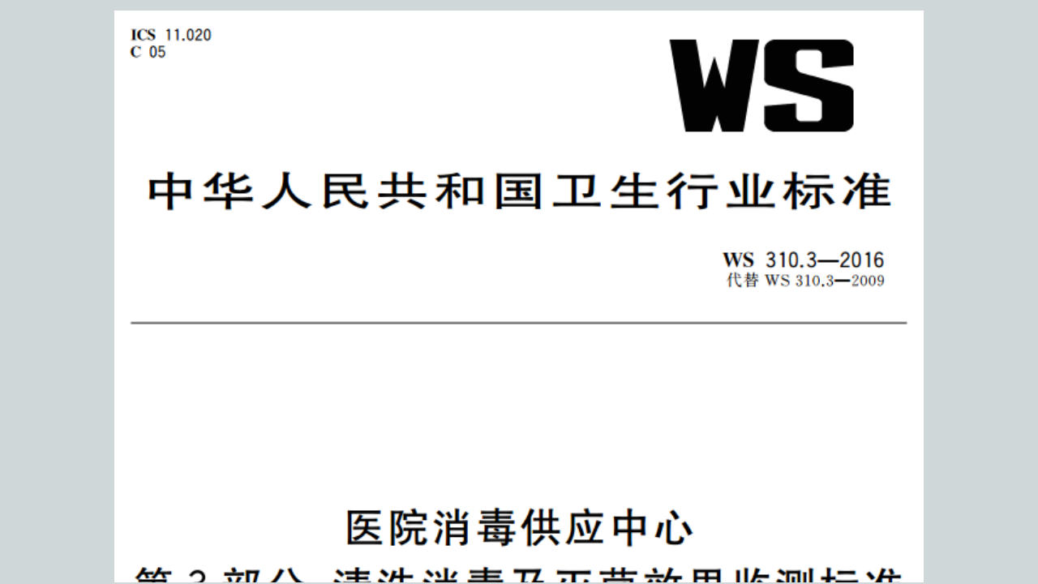

--- FILE ---
content_type: text/css
request_url: http://zk.cn-healthcare.com/Public/css/reader/pc/webpdfDemoPC.css
body_size: 2617
content:
@charset "utf-8";
/* CSS Document 
p,ul,ul li,form,img,h2,h3,h4,h5,span,input,td,tr{margin:0 auto;padding:0;list-style:none;border:none;font-size:12px;font-family:Arial, Helvetica, sans-serif;}*/



select{outline:none;}
.left{float:left;}
.right{float:right;}

.fwr-pc-main{
	float:left;
	width:100%;
	height:100%;
	background-color:#ccc;
}

.fwr-pc-header{
	float:left;
	width:100%;
	height:68px;
	background:url(../../../images/pc/header-bg.gif) right no-repeat #3266cc;
}

.fwr-pc-header-h1{
	margin:0 auto;
	padding:0;list-style:none;
	border:none;
	font-size:12px;
	font-family:Arial, Helvetica, sans-serif;
	float:left;
	font-size:24px;
	font-weight:normal;
	color:#FFFFFF;
	padding:20px 0 0 20px;
}

.fwr-pc-header-p{
	width:100px;
	height:30px;
	line-height:30px;
	color:#FFFFFF;
	text-align:center;
	padding:19px 0 0 0;
}

.fwr-pc-header-a{
	color:#FFFFFF;
	text-decoration:none;
}

.fwr-pc-header-a:hover{
	text-decoration:underline;
}

.fwr-pc-header-menulist{
	float:left;
	padding:22px 0 0 20px;
	cursor:pointer;
}

.fwr-pc-right{
	float:left;
	width:1px;
	height:1px;
	background:#fafafa;
	position:relative;
	min-width:620px;
}


.fwr-sig-ul{
	display:none;
	width:110px;
	height:auto;
	line-height:24px;
	border:#999999 1px solid;
	padding:5px 10px 5px 10px;
	margin:0;
	background:#FFFFFF;
	position:absolute;
	top:30px;
	left:0px;
}

.ui-slider.ui-state-disabled .ui-slider-handle,
.ui-slider.ui-state-disabled .ui-slider-range {
    filter: inherit;
}

.ui-slider-horizontal {
    height: 2px !important;
    background-color: #c0c0c0
}

.ui-slider-horizontal .ui-slider-handle {
    top: -5px;
}

.ui-slider-horizontal .ui-slider-range {
    top: 0;
    height: 100%;
}

.ui-slider-horizontal .ui-slider-range-min {
    left: 0;
}

.ui-slider-horizontal .ui-slider-range-max {
    right: 0;
}

.ui-slider-horizontal:hover {
    background-color: #C0C0C0 !important;
    border: 1px #c0c0c0 solid;
}

.ui-slider {
    position: relative;
    text-align: left;

    /* height: 2px; */
}

.ui-slider .ui-slider-handle {
    position: absolute;
    z-index: 2;
    width: 5px;
    height: 10px;
    cursor: default;
    background-color: white;
    border: 1px #c0c0c0 solid;
}

.ui-slider .ui-slider-range {
    position: absolute;
    z-index: 1;
    font-size: .7em;
    display: block;
    border: 0;
    background-position: 0 0;
}

.ui-state-focus,
.ui-widget-content .ui-state-focus,
.ui-widget-header .ui-state-focus {
    border: 0px;
}





--- FILE ---
content_type: text/css
request_url: http://zk.cn-healthcare.com/Public/css/reader/pc/menusetting.css
body_size: 4170
content:


.fwr-setting{
	display:none;
	float:left;
	width:300px;
	padding:20px 10px 20px 10px;
}

.fwr-setting-tools{
	float:left;
	width:298px;
	border:#cbcbcb 1px solid;
	background:#FFFFFF;
	padding:10px 0 10px 0;
	overflow:hidden;
}

.fwr-setting-tools ul{
	padding:0 0 0 30px;
}

.fwr-setting-tools ul li{
	line-height:18px;
	padding:6px 0 6px 0;
}

.fwr-setting-tools ul ul{
	padding:0 0 0 45px;
}

.fwr-setting-tools .icon-save,
.fwr-setting-tools .icon-print,
.fwr-setting-tools .icon-pagelist,
.fwr-setting-tools .icon-zoomlist,
.fwr-setting-tools .icon-handtool,
.fwr-setting-tools .icon-singlepage,
.fwr-setting-tools .icon-continuespage,
.fwr-setting-tools .icon-selecttext,
.fwr-setting-tools .icon-selectannotation,
.fwr-setting-tools .icon-highlight,
.fwr-setting-tools .icon-underline,
.fwr-setting-tools .icon-typewriter,
.fwr-setting-tools .icon-pencil,
.fwr-setting-tools .icon-note,
.fwr-setting-tools .icon-exportfdf,
.fwr-setting-tools .icon-signature,
.fwr-setting-tools .icon-inksign,
.fwr-setting-tools .icon-form,
.fwr-setting-tools .icon-rotate,
.fwr-setting-tools .icon-exportpdf,
.fwr-setting-tools .icon-fullscreen,
.fwr-setting-tools .icon-bookmark,
.fwr-setting-tools .icon-thumbnail,
.fwr-setting-tools .icon-search{
	float:left;
	width:18px;
	height:18px;
	margin-right:5px;
	background:#f5f5f5;
	background:url(../../../images/pc/icons_16x16.png) no-repeat;
}
.fwr-setting-tools .icon-save{background-position:0 0;}
.fwr-setting-tools .icon-print{background-position:0 -18px;}
.fwr-setting-tools .icon-highlight{background-position:0 -36px;}
.fwr-setting-tools .icon-underline{background-position:0 -54px;}
.fwr-setting-tools .icon-typewriter{background-position:0 -72px;}
.fwr-setting-tools .icon-pencil{background-position:0 -90px;}
.fwr-setting-tools .icon-note{background-position:0 -108px;}

.fwr-setting-tools .icon-pagelist{
	background:url(../../../images/pc/page-list.png) no-repeat;
}
.fwr-setting-tools .icon-zoomlist{
	background:url(../../../images/pc/zoom-list.png) no-repeat;
}
.fwr-setting-tools .icon-handtool{
	background:url(../../../images/pc/hand.png) no-repeat;
}
.fwr-setting-tools .icon-singlepage{
	background:url(../../../images/pc/singlepage.png) no-repeat;
}
.fwr-setting-tools .icon-continuespage{
	background:url(../../../images/pc/continuespage.png) no-repeat;
}
.fwr-setting-tools .icon-selecttext{
	background:url(../../../images/pc/select-text.png) no-repeat;
}
.fwr-setting-tools .icon-selectannotation{
	background:url(../../../images/pc/select-annotation.png) no-repeat;
}
.fwr-setting-tools .icon-exportfdf{
	background:url(../../../images/pc/exportfdf.png) no-repeat;
}
.fwr-setting-tools .icon-signature{
	background:url(../../../images/pc/signature.png) no-repeat;
}
.fwr-setting-tools .icon-inksign{
	background:url(../../../images/pc/inksign.png) no-repeat;
}
.fwr-setting-tools .icon-form{
	background:url(../../../images/pc/form.png) no-repeat;
}
.fwr-setting-tools .icon-rotate{
	background:url(../../../images/pc/rotate.png) no-repeat;
}
.fwr-setting-tools .icon-exportpdf{
	background:url(../../../images/pc/exportpdf.png) no-repeat;
}
.fwr-setting-tools .icon-fullscreen{
	background:url(../../../images/pc/full-screen.png) no-repeat;
}
.fwr-setting-tools .icon-bookmark{
	background:url(../../../images/pc/icon-bookmark.png) no-repeat;
}
.fwr-setting-tools .icon-thumbnail{
	background:url(../../../images/pc/icon-thumbnail.png) no-repeat;
}
.fwr-setting-tools .icon-search{
	background:url(../../../images/pc/icon-search.png) no-repeat;
}



.fwr-setting-tools .switch{
	float:left;
	width:18px;
	height:18px;
	margin-right:5px;
	background:url(../../../images/pc/switch.gif) no-repeat;
	cursor:pointer;
}

.fwr-setting-tools .switch.on{
	background-position:0 -18px;
}

.fwr-setting-tools .checkbox{
	float:left;
	width:18px;
	height:18px;
	overflow:hidden;
	margin-right:5px;
	background:url(../../../images/pc/checkbox.gif) no-repeat -2px -5px;
	cursor:pointer;
}

.fwr-setting-tools .checkbox.checked{
	background-position:-2px -33px;
}


--- FILE ---
content_type: text/css
request_url: http://zk.cn-healthcare.com/Public/css/reader/webpdf.mini.css
body_size: 33334
content:
body ul.fwr-cm-default,body ul.fwr-cm-default ul{top:-1000px;left:-1000px;position:absolute;z-index:9999;border-width:0;float:none;height:auto;margin:0;padding:0;width:auto;border-top:solid 1px #C8C8C8;border-bottom:solid 1px #C8C8C8;color:#171717}body ul.fwr-cm-default li{width:162px;list-style:none none outside;float:none;height:auto;letter-spacing:normal;border-width:0;line-height:normal;margin:0;text-align:left;text-decoration:none;text-indent:0;text-transform:none;vertical-align:top;word-spacing:normal;font-family:Arial,Sans-Serif;font-size:13px;font-style:normal;font-variant:normal;font-weight:400;overflow:hidden;cursor:default;padding:5px 5px 5px 31px;border-left:solid 1px #C8C8C8;border-right:solid 1px #C8C8C8;background:repeat-y #FEFEFE;color:#171717}body ul.fwr-cm-default li.separator{width:198px;height:1px;background:#C8C8C8;padding:0}body ul.fwr-cm-default li.hover{background-color:#D5E1F2;color:#000;z-index:-1px}body ul.fwr-cm-default li.disabled{color:#999;background-color:#FEFEFE;z-index:0}body ul.fwr-cm-default li span.submenu{display:block;width:4px;height:11px;float:right;background:url(../../images/reader/menu/submenu.gif) 0 4px no-repeat;color:#173a55}body ul.fwr-cm-default li.disabled span.submenu{background-image:url(../../images/reader/submenu_dis.gif)}body ul.fwr-cm-default li.hover.separator{background-color:#FEFEFE;background-image:url(../../images/reader/menu/separator.png)}body ul.fwr-cm-default li.icon{width:188px;padding:5px}body ul.fwr-cm-default span.icon{display:block;float:left;width:26px;height:16px;background-repeat:no-repeat}body ul.fwr-cm-default span.icon1.hover{background-position:0 -16px}body ul.fwr-cm-default span.icon.hover,body ul.fwr-cm-default span.ok{background-image:url(../../images/reader/menu/youjisanjiao.png)}body ul.fwr-cm-default *{-webkit-box-sizing:content-box;-moz-box-sizing:content-box;box-sizing:content-box}//for mobile body ul.fwr-cm-default-mobile,body ul.fwr-cm-default-mobile ul{top:-1000px;left:-1000px;position:absolute;z-index:9999;border-width:0;float:none;height:auto;margin:0;padding:0;width:auto;border-top:solid 1px #C8C8C8;border-bottom:solid 1px #C8C8C8;color:#171717}body ul.fwr-cm-default-mobile li{width:auto;list-style:none none outside;float:left;height:auto;letter-spacing:normal;line-height:normal;margin:0;text-align:center;text-decoration:none;text-indent:0;text-transform:none;vertical-align:top;word-spacing:normal;font-family:Arial,Sans-Serif;font-size:13px;font-style:normal;font-variant:normal;font-weight:400;overflow:hidden;cursor:default;padding:5px 5px 5px 31px;border:1px solid #C8C8C8;background:repeat-y #59f;color:#fff}body ul.fwr-cm-default-mobile li.separator{width:1px;height:1px;background:#C8C8C8;padding:0}body ul.fwr-cm-default-mobile li.hover{background-color:#D5E1F2;color:#000;z-index:-1px}body ul.fwr-cm-default-mobile li.disabled{color:#999;background-color:#FEFEFE;z-index:0}body ul.fwr-cm-default-mobile li span.submenu{display:block;width:4px;height:11px;float:right;background:url(../../images/reader/menu/submenu.gif) 0 4px no-repeat;color:#173a55}body ul.fwr-cm-default-mobile li.disabled span.submenu{background-image:url(../../images/reader/submenu_dis.gif)}body ul.fwr-cm-default-mobile li.hover.separator{background-color:#FEFEFE;background-image:url(../../images/reader/menu/separator.png)}body ul.fwr-cm-default-mobile li.icon{width:188px;padding:5px}body ul.fwr-cm-defaul-mobilet span.icon{display:block;float:left;width:26px;height:16px;background-repeat:no-repeat}body ul.fwr-cm-default-mobile span.icon1.hover{background-position:0 -16px}body ul.fwr-cm-default-mobile span.icon.hover,body ul.fwr-cm-default-mobile span.ok{background-image:url(../../images/reader/menu/youjisanjiao.png)}body ul.fwr-cm-default-mobile *{-webkit-box-sizing:content-box;-moz-box-sizing:content-box;box-sizing:content-box}.fwr-modal-open{overflow:hidden}.fwr-modal-open.fwr-page-overflow .fwr-modal-scrollable{overflow-y:scroll}.fwr-modal-scrollable{position:fixed;top:0;bottom:0;left:0;right:0;overflow:auto}.fwr-modal{margin-top:0;overflow:visible;border:2px solid #F5F5F5;-moz-border-radius:2px;-webkit-border-radius:2px;border-radius:2px}.fwr-modal.fwr-fade.fwr-in{top:50%}.fwr-modal-body{overflow:visible;min-height:96px}.fwr-modal.fwr-modal-absolute{position:absolute;z-index:950}.fwr-modal .fwr-loading-mask{position:absolute;top:0;bottom:0;left:0;right:0;background:#fff}.fwr-modal-backdrop.fwr-modal-absolute{position:absolute;z-index:940}.fwr-modal.container{width:940px;margin-left:-470px}.fwr-modal-overflow.fwr-modal{top:1%}.fwr-modal-overflow.fwr-modal.fwr-fade{top:-100%}.fwr-modal-overflow.fwr-modal.fwr-fade.fwr-in{top:1%}.fwr-modal-overflow .fwr-modal-body{overflow:auto;-webkit-overflow-scrolling:touch}.fwr-fade{opacity:0;-webkit-transition:opacity .15s linear;-moz-transition:opacity .15s linear;-o-transition:opacity .15s linear;transition:opacity .15s linear}.fwr-fade.fwr-in{opacity:1}.fwr-modal{position:fixed;top:10%;left:50%;z-index:1050;margin-left:-280px;background-color:#fff;outline:0;-webkit-box-shadow:0 3px 7px rgba(0,0,0,.3);-moz-box-shadow:0 3px 7px rgba(0,0,0,.3);box-shadow:0 3px 7px rgba(0,0,0,.3);-webkit-background-clip:padding-box;-moz-background-clip:padding-box;background-clip:padding-box;color:#333}.fwr-modal-header{padding:9px 16px;background-color:#f5f5f5}.fwr-modal .close:focus,.fwr-modal .close:hover{color:#000;text-decoration:none;cursor:pointer;opacity:.5;filter:alpha(opacity=50)}.fwr-modal .close{float:right;font-size:20px;font-weight:700;line-height:20px;color:#000;text-shadow:0 1px 0 #fff;width:16px;margin:-8px 0 0;height:16px;background:url(../../images/reader/dlg/arrow-close.png)}.fwr-modal-header .close{margin-top:2px}.fwr-modal h1,.fwr-modal h2,.fwr-modal h3,.fwr-modal h4,.fwr-modal h5,.fwr-modal h6{font-weight:700;line-height:20px;color:inherit;text-rendering:optimizelegibility}.fwr-modal-header h3{margin:0;line-height:30px;font-size:24.5px}.fwr-modal h4{font-size:16px}.fwr-modal-header h4{margin:0;font-weight:400}.fwr-modal p{color:#666;font-size:14px}.fwr-modal-body{position:relative;max-height:400px;padding:25px 45px 0}.fwr-modal-body .title-line{font-size:14px;margin:25px 0 15px}.fwr-modal-body .content-line{margin:12px 0;font-size:12px;color:#666}.fwr-modal-body .top-line{margin-top:0}.fwr-modal-footer{padding:16px 11px 11px;margin-bottom:0;text-align:right;-webkit-border-radius:0 0 6px 6px;-moz-border-radius:0 0 6px 6px;border-radius:0 0 6px 6px;-webkit-box-shadow:inset 0 1px 0 #fff;-moz-box-shadow:inset 0 1px 0 #fff;box-shadow:inset 0 1px 0 #fff}.fwr-modal-footer:after{clear:both}.fwr-modal-footer:after,.fwr-modal-footer:before{display:table;line-height:0;content:""}.fwr-modal .btn{display:inline-block;padding:4px 16px;margin-bottom:0;text-align:center;text-shadow:0 1px 1px rgba(255,255,255,.75);vertical-align:middle;cursor:pointer;min-width:40px;background-repeat:repeat-x;-webkit-box-shadow:inset 0 1px 0 rgba(255,255,255,.2),0 1px 2px rgba(0,0,0,.05);-moz-box-shadow:inset 0 1px 0 rgba(255,255,255,.2),0 1px 2px rgba(0,0,0,.05);box-shadow:inset 0 1px 0 rgba(255,255,255,.2),0 1px 2px rgba(0,0,0,.05);border:1px solid #D7D7D7;-moz-border-radius:4px;-webkit-border-radius:4px;border-radius:4px;color:#666;font-family:Arial,Helvetica,sans-serif;font-weight:700;font-size:12px}.fwr-modal .btn-success{margin-right:7px}.fwr-modal .btn:focus,.fwr-modal .btn:hover{text-shadow:0 -1px 0 rgba(0,0,0,.25);border-color:#39f}.fwr-modal a{color:#08c;text-decoration:none}.fwr-modal-backdrop{position:fixed;top:0;right:0;bottom:0;left:0;z-index:1040;background-color:#000}.fwr-alert{margin-left:-268px;min-width:536px;max-width:650px;min-height:182px;border:1px solid #D3D3D3;border-top:2px #2192d9 solid}.fwr-confirm{margin-left:-150px;min-width:536px;max-width:650px;min-height:182px;border:1px solid #D3D3D3;border-top:2px #2192d9 solid}.fwr-password-confirm{width:536px;margin-left:-232px;font-size:13px;min-width:536px;max-width:650px;min-height:182px;border:1px solid #D3D3D3;border-top:2px #2192d9 solid}.fwr-password-confirm-mobile{width:280px;margin-left:-140px;font-size:13px;top:0!important;margin-top:30px!important}.fwr-password-confirm-mobile .fwr-modal-footer{text-align:center;padding:4px 5px 15px}.fwr-password-confirm-mobile .btn{width:88px}.fwr-password-confirm input,.fwr-password-confirm-mobile input{border:1px;border-color:#2192d9;border-style:solid}.fwr-password-confirm .btn-success,.fwr-password-confirm-mobile .btn-success{margin-right:10px}.fwr-password-confirm-mobile input{width:auto;height:29px;float:right;left:10px;right:10px;position:absolute;-webkit-appearance:none}.fwr-password-block{height:34px;line-height:34px;margin-top:28px}.fwr-password-lable{float:left;width:80px;font-size:13px}.fwr-password-confirm-mobile .fwr-password-lable{display:none}.fwr-password-confirm input{width:360px;height:29px;float:right}.fwr-password-confirm .error-info,.fwr-password-confirm-mobile .error-info{margin:5px 0 0 74px;text-align:left;color:red;font-size:13px}.fwr-password-confirm-mobile .error-info{margin-left:0}.fwr-password-confirm .fwr-password-warn{background:url(../../images/reader/warn.png) 5px 50% no-repeat;height:28px;line-height:28px;padding-left:32px}.fwr-password-confirm-mobile .fwr-password-warn{padding-top:14px}.fwr-text-copy-dlg{width:300px;margin-left:-150px;font-size:12px}.fwr-text-copy-dlg textarea{width:100%;height:112px;font-size:16px;resize:none;margin-top:10px}.fwr-ajax-loading{background:url(../../images/reader/ajax-loader.gif) no-repeat;width:184px;margin-left:-120px;height:62px;line-height:46px;margin-top:-23px;webkit-box-shadow:0 0 0 rgba(1,1,1,1);-moz-box-shadow:0 0 0 rgba(1,1,1,1);box-shadow:0 0 0 rgba(1,1,1,1)}.fwr-ajax-loading-text{margin-left:50px;font-size:18px}.fwr-modal-backdrop,.fwr-modal-backdrop.fwr-fade.fwr-in{opacity:.5;filter:alpha(opacity=50);background:#666}.fwr-modal-backdrop-loading{background:#666!important}#Line1{color:#1E90FF;background-color:#1E90FF;border-width:0;margin:0;padding:0;-moz-box-shadow:0 0 2px #1E90FF;-webkit-box-shadow:0 0 2px #1E90FF;box-shadow:0 0 2px #1E90FF}.fwr-dtree{font-family:Verdana,Geneva,Arial,Helvetica,sans-serif;font-size:11px;color:#456176;white-space:nowrap;padding-left:10px}.fwr-dtree img{border:0;vertical-align:middle;width:17px;height:21px}.fwr-dtree a{color:#456176;text-decoration:none;margin-top:10px;vertical-align:middle;cursor:default}.fwr-dtree a.node,.fwr-dtree a.nodeSel{white-space:nowrap;padding:1px 2px}.fwr-dtree a.node:hover,.fwr-dtree a.nodeSel:hover{color:#456176;text-decoration:underline}.fwr-dtree a.nodeSel{background-color:#c0d2ec}.fwr-dtree a.node,.fwr-dtree span{vertical-align:bottom}.fwr-dTreeNode{line-height:22px}.fwr-dTreeNode span{vertical-align:bottom}.fwr-doc-viewer *{-webkit-box-sizing:content-box;-moz-box-sizing:content-box;box-sizing:content-box}.fwr-doc-viewer-loading{background-color:#fff}.fwr-doc-viewer a{text-decoration:none}.fwr-doc-viewer ol,.fwr-doc-viewer ul{list-style:none}.fwr-label{float:left;font-family:Arial;font-size:12px;padding-left:5px;color:#fff;white-space:nowrap}.fwr-display-inline{display:inline}.fwr-display-inline-block{display:inline-block}.fwr-hidden{display:none}.fwr-page-bg-image{z-index:0}.fwr-doc-viewer canvas{z-index:1}.fwr-annot{z-index:2;background-image:url(about:blank);position:absolute}.fwr-form-image{opacity:.8}.fwr-form-widget{z-index:3}.fwr-form-widget-combo-list{z-index:4}.fwr-popup-annot{z-index:5}.fwr-ink-annot{position:absolute}.fwr-top-layer{z-index:1000}.fwr-top-layer-2{z-index:1003}.fwr-copy-frame{position:absolute;z-index:-1;max-height:0;max-width:0;-ms-user-select:text;visibility:visible;display:none}.fwr-text-bound-selection{position:absolute;border:1px dashed #000;z-index:1001}.fwr-text-selection-operation-bar{position:absolute;z-index:1001;height:28px;overflow:hidden}.fwr-text-selection-operation-bar ul{float:left;height:28px;list-style:none;overflow:hidden;margin:0;padding:0;font-size:12px;background:url(../../images/reader/copy_bgg.png) repeat-x;width:48px}.fwr-text-selection-operation-bar-left{background:url(../../images/reader/operation_bar_left.png) repeat-x}.fwr-text-selection-operation-bar-right{background:url(../../images/reader/operation_bar_right.png) repeat-x}.fwr-text-selection-operation-bar li{float:left;height:28px}.fwr-text-selection-operation-bar li a{color:#FFF;display:block;float:left;height:28px;padding:0 10px;position:relative;text-decoration:none;line-height:28px}.fwr-text-selection-operation-bar li span{display:block;float:left;height:28px}.fwr-tip-arrow{background:url(../../images/reader/tip_arrow.gif) center 38px no-repeat}.fwr-popup-annot{overflow:hidden;font-family:Arial;font-size:12px;opacity:.8;cursor:default;position:absolute;border:1px solid #000}.fwr_popup_content{-moz-user-select:text;-webkit-user-select:text;user-select:text}.fwr-text-annot{position:absolute;background-size:contain;background-image:url(../../images/reader/annot/commentAnnot.png)}.fwr-annot-move-div{position:absolute;background-image:url(about:blank);background-color:#ebf3f5;border:1px solid #759db8;padding:0;opacity:.5;filter:alpha(opacity=50);z-index:10000}.fwr-annot-typewriter-parent{-moz-user-select:auto;-webkit-user-select:auto;user-select:auto}.fwr-typewriter-annot-nor{position:absolute;background-image:url(about:blank);background-color:transparent;padding:0;resize:none;overflow-y:hidden;overflow-x:hidden;overflow:hidden;border:0}.fwr-typewriter-annot-edit{position:absolute;background-image:url(about:blank);background-color:transparent;padding:0;resize:none;overflow-y:hidden;overflow-x:hidden;overflow:hidden;border:0;z-index:4}.fwr-typewriter-annot-border{border:1px solid #759db8}.fwr-highlight-annot{position:absolute;opacity:.5;filter:alpha(opacity=50)}.fwr-annot-ink-parent.fwr-annot-selected{border:1px solid #5AA}.fwr-annot-text-parent.fwr-annot-selected{border:1px solid red}.fwr-annot-highlight-parent.fwr-annot-selected,.fwr-annot-underline-parent.fwr-annot-selected{border:1px solid #5AA}.fwr-annot-typewriter-parent.fwr-annot-selected{border:1px solid #AA5}.fwr-popup-annot-focus{opacity:.98;filter:alpha(opacity=98);z-index:1000}.fwr-popup-annot-focus-ie8{z-index:inherit}.fwr-popup-annot-to-frontend{z-index:1000}.fwr-annot-close-btn{background-image:url(../../images/reader/annot/popclose.png);background-position:center center;background-repeat:no-repeat;cursor:pointer;position:absolute;width:20px;height:18px}.fwr-annot-icon{background-position:center center;background-repeat:no-repeat;position:absolute;left:1px;top:3px;width:16px;height:16px}.fwr-comment-annot-icon{background-image:url(../../images/reader/annot/comment.png)}.fwr-key-annot-icon{background-image:url(../../images/reader/annot/key.png)}.fwr-note-annot-icon{background-image:url(../../images/reader/annot/note.png)}.fwr-help-annot-icon{background-image:url(../../images/reader/annot/help.png)}.fwr-insert-annot-icon{background-image:url(../../images/reader/annot/insert.png)}.fwr-paragraph-annot-icon{background-image:url(../../images/reader/annot/paragraph.png)}.fwr-new-paragraph-annot-icon{background-image:url(../../images/reader/annot/new_paragraph.png)}.fwr-default-annot-icon{background-image:url(about:blank)}.fwr-annot-state-icon{position:absolute;background-position:center center;height:16px;width:16px;left:2px}.fwr-annot-state-accept{background-image:url(../../images/reader/annot/accepted.png)}.fwr-annot-state-rejected{background-image:url(../../images/reader/annot/rejected.png)}.fwr-annot-state-canceled{background-image:url(../../images/reader/annot/canceled.png)}.fwr-annot-state-completed{background-image:url(../../images/reader/annot/accepted.png)}.fwr-annot-state-default{background-image:url(about:blank)}.fwr-annot-bound-selection{position:absolute;border:2px solid #00f;z-index:1001;background-color:#5AA;opacity:.2;filter:alpha(opacity=20)}.fwr_search_ui_area{margin-bottom:10px;float:left;max-width:160px}.fwr_search_box_buttom_frame{border:1px solid #AAA;height:24px;background-color:#fff;padding-left:5px}input.fwr_search_box{height:24px;line-height:24px;width:125px;float:left;border:0;padding:0;color:#666;outline:0}input.fwr_search_box::-ms-clear{display:none}.fwr_search_split_button{float:right;white-space:nowrap;display:inline-block;background-color:#fff;height:100%;padding:0 3px}.fwr_search_split_button:hover{background-color:#D5E1F2}.fwr_toolbar_search_btn{display:block;float:left;width:24px;height:24px;margin-top:1px}.fwr_toolbar_search_next{background:url(../../images/reader/serchnext.png) center center no-repeat}.fwr_toolbar_search_prev{background:url(../../images/reader/serchpre.png) center center no-repeat}.fwr_toolbar_search_all_text{background:url(../../images/reader/search_all_text.png) center center no-repeat}.fwr_toolbar_search_all_text:hover,.fwr_toolbar_search_next:hover,.fwr_toolbar_search_prev:hover{background-color:#D5E1F2}.fwr_toolbar_search_all_text:active,.fwr_toolbar_search_next:active,.fwr_toolbar_search_prev:active{background-color:#A3BDE3}.fwr-find-panel-icon{width:24px;height:24px;margin-top:8px;margin-left:6px;background:url(../../images/reader/search_all_text_nor.png) no-repeat}.fwr-searching-div{position:absolute;background-color:#FFFFD7;width:236px;left:50%;top:0;margin-left:-118px;z-index:999999;color:#000;font-size:14px;padding-top:3px;padding-bottom:3px;height:28px;border:1px solid #E1DD66}.fwr-searching-div-wap{position:absolute;background-color:#505050;width:248px;left:50%;top:46px;margin-left:-124px;z-index:999999;color:#fff;font-size:22px;padding-top:3px;padding-bottom:3px;height:50px;opacity:.8}.fwr-searching-div-content{position:relative;z-index:1001;vertical-align:middle;width:16px;height:16px;margin-left:66px;margin-top:5px;float:left;background-image:url(../../images/reader/searching_loading.gif);background-size:cover}.fwr-searching-div-content-wap{width:32px;height:32px;margin-left:46px;margin-top:10px;float:left;position:relative;z-index:1001;vertical-align:middle;background-image:url(../../images/reader/searching_loading.gif);background-size:cover}.fwr-text-highlight{position:absolute;background-color:#59f;opacity:.3;filter:alpha(opacity=30);z-index:2}.fwr-text-highlight-mobile{position:absolute;background-color:#00f;opacity:.7;filter:alpha(opacity=70);z-index:3}.fwr-search-text-highlight{position:absolute;background-color:#5AA;opacity:.5;filter:alpha(opacity=50);z-index:7}.fwr-windows-splitter{z-index:100;background:url(../../images/reader/splitter_line.png);bottom:0;cursor:w-resize;overflow:hidden;white-space:nowrap;width:2px;position:absolute}.fwr-windows-splitter img{position:absolute;top:50%;margin-top:-25px;border-color:inherit;border-style:none;border-width:0;height:22px}.fwr-left-panel{background-color:#F0F0F0}.fwr-left-panel-border-bottom{border-bottom:1px solid #E9E9E9}.fwr-left-panel-content{background-color:#fff}.fwr-hide-panel-btn{background:url(../../images/reader/hide_left_panel_btn_nor.png) no-repeat;width:12px;height:12px;cursor:pointer;margin-top:7px}.fwr-expand-panel-btn{background:url(../../images/reader/expand_left_panel_btn_nor.png) no-repeat;width:12px;height:12px;cursor:pointer;margin-top:7px;margin-left:16px}.fwr-tab-selected{background-color:#fff}.fwr-pop-left-btn{background-color:#6EA3C4;border-bottom:1px solid #8fc1da}.fwr-left-tree-panel{background-color:#fff;position:absolute;overflow:hidden;width:180px;height:100%;color:#456176}.fwr-left-panel-title{background-color:#6ea3c4;color:#fff;font-size:14px;height:40px;width:100%}.fwr-left-panel-tab-btn{background-color:#6EA3C4;cursor:pointer}.fwr-left-panel-tab-btn-last{background-color:#6EA3C4;cursor:pointer;border-bottom:1px solid #8fc1da}.fwr-navigation-bar-tabmenu ul{margin:0;padding:0;list-style-type:none}.fwr-navigation-bar-tabmenu li{text-align:center;float:left;display:block;width:40px;height:42px;overflow:hidden}.fwr-tab-content-wap{margin-top:46px}.fwr-navigation-bar-tab-menu-wap li.fwr-menu-margin-wap{margin-left:-1px}.fwr-navigation-bar-tab-menu-wap li.active{color:#fff;background-color:#3E82E3}.fwr-pages{clear:both;-webkit-user-select:none;-moz-user-select:none;-o-user-select:none;user-select:none}.fwr-page{margin-bottom:14px;clear:both;background-color:#fff}.fwr-single-page{margin-bottom:2px;clear:both;background-color:#fff}.fwr-page img.fwr-page-bg-image{pointer-events:none}.fwr-page-loading{width:24px;height:24px;position:absolute;left:50%;top:50%;margin-top:-12px;margin-left:-12px;background:url(../../images/reader/loading.gif)}.fwr-page-invisible{overflow:hidden}.fwr-text-cursor{cursor:text}.fwr-bound-cursor{cursor:url(../../images/reader/cursor/bound.cur),crosshair!important}.fwr-bound-cursor-ie{cursor:url(../../images/reader/cursor/bound.cur),auto!important}.fwr-cursor-grab{cursor:-moz-grab}.fwr-cursor-grabbing{cursor:-moz-grabbing}.fwr-thumb-page{clear:both;cursor:pointer}.fwr-thumb-page-wap{border:1px solid #cdcdcd}.fwr-thumb-page-emphasized-wap{border:1px solid #0e85ef}.fwr-thumb-image-emphasized{border:1px solid #0093FF;cursor:pointer}.fwr-thumb-image{border:1px solid #DADADA;cursor:pointer}.fwr-page .border,.fwr-thumb-page .border{background-color:#fff}.fwr-page-number{left:50%;margin-top:10px}.fwr-page-number-focus{color:#0093FF;margin-top:10px}.fwr-thumbnail-panel-icon{width:24px;height:24px;margin-top:8px;margin-left:6px;background:url(../../images/reader/thumbnail_tab_nor.png) no-repeat}.fwr-doc-properties-dlg{width:482px;margin-left:-241px;font-family:Arial,Helvetica,sans-serif}.fwr-doc-properties-dlg input{width:300px;height:20px}.fwr-doc-properties-dlg .content{background-color:#FFF;border:1px solid #CDCDCD}.fwr-doc-properties-dlg .sp{margin-top:5px;margin-left:10px;color:#173a55;float:left;width:450px}.fwr-doc-properties-dlg .defaultHeight{Height:20px}.fwr-doc-properties-dlg .left{width:90px;display:inline-block;text-align:right;margin-right:20px;color:#484848;font-weight:700}.fwr-doc-properties-dlg .separator{height:1px;background-color:#CDCDCD;margin:10px 20px;float:left;width:400px}.fwr-doc-properties-dlg .txtspan{overflow-x:hidden;text-overflow:ellipsis;width:272px;margin-right:20px;white-space:nowrap;float:left}.fwr-doc-properties-dlg-keyword{background-color:#EBEBE4}.fwr-rotate-90{-webkit-transform:rotate(-90deg);-webkit-transform-origin:0 0;-moz-transform:rotate(-90deg);-moz-transform-origin:0 0;-o-transform:rotate(-90deg);-o-transform-origin:0 0;-ms-transform:rotate(-90deg);-ms-transform-origin:0 0;transform:rotate(-90deg);transform-origin:0 0;-ms-filter:progid:DXImageTransform.Microsoft.BasicImage(rotation=3)}.fwr-rotate-180{-webkit-transform:rotate(-180deg);-webkit-transform-origin:0 0;-moz-transform:rotate(-180deg);-moz-transform-origin:0 0;-o-transform:rotate(-180deg);-o-transform-origin:0 0;-ms-transform:rotate(-180deg);-ms-transform-origin:0 0;transform:rotate(-180deg);transform-origin:0 0}.fwr-rotate-270{-webkit-transform:rotate(-270deg);-webkit-transform-origin:0 0;-moz-transform:rotate(-270deg);-moz-transform-origin:0 0;-o-transform:rotate(-270deg);-o-transform-origin:0 0;-ms-transform:rotate(-270deg);-ms-transform-origin:0 0;transform:rotate(-270deg);transform-origin:0 0}.fwr-bookmark-panel-icon{width:24px;height:24px;margin-top:8px;margin-left:6px;background:url(../../images/reader/bookmark_nor.png) no-repeat}body ul.fwr-cm-default.fwr-text-selection-operation-bar li{width:100px;padding-left:25px}body ul.fwr-cm-default.fwr-text-selection-operation-bar li.separator{width:130px}.fwr-print-title{cursor:move;height:20px;line-height:20px;color:#272727;font-size:16px}.fwr-print-padding{padding:20px 0 0}.fwr-print-dlg{width:400px;margin-left:-232px;font-size:13px;position:absolute;overflow:hidden;box-shadow:0 0 10px 0 rgba(0,0,0,.47);background-color:#FFF;font-family:Arial,Helvetica,sans-serif;min-width:536px;max-width:650px;min-height:182px;border:1px solid #D3D3D3;border-top:2px #2192d9 solid}.fwr-print-button{color:#272727;display:inline-block;font:700 12px/18px Tahoma;margin:0 3px 0 1px;min-width:72px;min-height:28px;font-weight:700;zoom:1;vertical-align:baseline;outline:0;cursor:pointer;text-align:center;padding:1px 6px;width:auto;overflow:visible}.fwr-print-button-ok{border:1px solid #5491EA;background-color:#FFF;padding:0}.fwr-print-button-cancel{border:1px solid #ABABAB;background-color:#FFF;margin-left:5px;padding:0}.fwr-print-progress{background-color:#ddd;overflow:hidden;border:1px solid #bbb;-moz-border-radius:15px;border-radius:15px;-webkit-box-shadow:0 2px 4px #555;-moz-box-shadow:0 2px 4px #555;box-shadow:0 2px 4px #555}.fwr-print-buttons-bar{text-align:right;margin-top:30px}#prpos{background-color:#A3BDE3;width:0;height:20px}.fwr-print-error-icon{background-image:url(../../images/reader/dlg/warn.png);background-repeat:no-repeat;background-position:center left;min-height:32px;min-width:32px}.fwr_form_fields_container .fwr_form_field_highlight{position:absolute;opacity:.2;-ms-filter:"alpha(Opacity=20)";filter:alpha(opacity=20);background-color:#00f}.fwr_form_fields_container .fwr_form_require_field_highlight{position:absolute;opacity:.2;-ms-filter:"alpha(Opacity=20)";filter:alpha(opacity=20);background-color:red}.fwr_form_fields_container .fwr_form_textarea_none_border{overflow-y:hidden}.fwr_form_fields_container .fwr_form_combobox_item:hover,.fwr_form_fields_container .fwr_form_listitem_selected{background:#F1F1F1}.fwr_data_collection_table{width:100%;margin:20px 0;table-layout:fixed;border-spacing:0;border-collapse:collapse}.fwr_data_collection_table tr{height:34px;line-height:34px}.fwr_data_collection_table .td1{width:130px}.fwr_data_collection_table .distribute_open{background-image:url(../../images/reader/distribute_open.png);background-repeat:no-repeat;background-position:center left}.fwr_data_collection_table .distribute_close{background-image:url(../../images/reader/distribute_close.png);background-repeat:no-repeat;background-position:center left}.fwr_fields_highlight_div{height:40px;background-color:#ffffe1;border-top:1px solid #aaa}.fwr_fields_highlight_div .leftPanel{float:left;line-height:40px;padding-left:32px;background:url(../../images/reader/form_logo.png) left center no-repeat}.fwr_fields_highlight_div .rightPanel{float:right;padding:4px 0}.fwr_fields_highlight_div .rightPanel .butHighlight{border:1px solid #aaa;height:32px;font-weight:400;padding:2px 5px 2px 20px;background:url(../../images/reader/highlight_fields.png) left center no-repeat;float:right;outline:0}.fwr_fields_highlight_div .rightPanel .butHighlight:hover{border:1px solid #D5E1F2;background-color:#FFFCC5}.fwr_fields_highlight_div .rightPanel .butClose{background:url(../../images/reader/highlight_fields_close.png) center center no-repeat;cursor:pointer;border:0;width:16px;height:16px;margin:8px 5px;float:right;outline:0}.fwr_fields_highlight_div .rightPanel .butClose:hover{border:1px solid #D5E1F2;background-color:#FFFCC5}.fwr_fields_highlight_div .rightPanel .butClose:active{border:1px solid #AAA;background-color:#FFFCC5}.fwr_mainfrm_top{background-color:#F1F1F1;display:none;border-bottom:1px solid #ACACAC}.fwr-watermark{position:absolute;left:50%;top:50%}.fwr-pencil-cursor-ie{cursor:url(../../images/reader/cursor/review-pencil.cur),crosshair!important}.fwr-pencil-cursor{cursor:url(../../images/reader/cursor/review-pencil.cur)8 25,crosshair!important}.fwr-hand-cursor{cursor:url(../../images/reader/cursor/hand.cur),auto!important}.fwr-hand-cursor-ie{cursor:url(../images/reader/cursor/hand.cur),default!important}.fwr-hand-cursor .fwr-annot,.fwr-hand-cursor-ie .fwr-annot{cursor:default}.fwr-typewriter-cursor{cursor:url(../../images/reader/cursor/review-typewriter.cur)8 0,auto!important}.fwr-typewriter-cursor-ie{cursor:url(../images/reader/cursor/review-typewriter.cur)8 0,text!important}.fwr-note-cursor{cursor:url(../../images/reader/cursor/review-note.cur)10 15,auto!important}.fwr-note-cursor-ie{cursor:url(../images/reader/cursor/review-note.cur)10 15,crosshair!important}.fwr-highlight-cursor{cursor:url(../../images/reader/cursor/review-highlight.cur)22 15,auto!important}.fwr-highlight-cursor-ie{cursor:url(../images/reader/cursor/review-highlight.cur)22 15,text!important}.fwr-underline-cursor{cursor:url(../../images/reader/cursor/review-underline.cur)20 15,auto!important}.fwr-underline-cursor-ie{cursor:url(../images/reader/cursor/review-underline.cur)20 15,text!important}.fwr-catch-cursor{cursor:url(../../images/reader/cursor/catch.cur),auto!important}.fwr-catch-cursor-ie{cursor:url(../images/reader/cursor/catch.cur),default!important}.fwr-inksign-parent{position:absolute;top:0;left:0;-webkit-user-select:none;-moz-user-select:none;-o-user-select:none;user-select:none}.fwr-inksign-bg{width:100%;height:100%;background:#36c;opacity:.5}.fwr-inksign-parent canvas{position:absolute;top:0;left:0;z-index:12}.fwr-inksign-change{position:absolute;top:0;left:0;width:100%;height:100%;z-index:11}.fwr-inksign-parent .p-top-left{width:8px;height:8px;background:#00f;position:absolute;left:-4px;top:-4px;cursor:nw-resize}.fwr-inksign-parent .p-top-right{width:8px;height:8px;background:#00f;position:absolute;top:-4px;right:-4px;cursor:ne-resize}.fwr-inksign-parent .p-bottom-left{width:8px;height:8px;background:#00f;position:absolute;bottom:-4px;left:-4px;cursor:sw-resize}.fwr-inksign-parent .p-bottom-right{width:8px;height:8px;background:#00f;position:absolute;bottom:-4px;right:-4px;cursor:se-resize}.fwr-inksign-control{position:absolute;width:60px;height:28px;background:#f5f5f5;z-index:12;right:0;bottom:-32px}.fwr-inksign-parent .inksign-cancel{display:inline-block;width:25px;height:25px;background:url(../../images/cancel.png);margin-right:10px}.fwr-inksign-parent .inksign-ok{display:inline-block;width:25px;height:25px;background:url(../../images/ok.png)}.fwr-inksign-sign{position:absolute;cursor:default;-webkit-user-select:none;-moz-user-select:none;-o-user-select:none;user-select:none}.fwrJspContainer{position:relative}.fwrJspContainer-ie{overflow:hidden;position:relative}.fwrJspPane{position:absolute}.fwrJspVerticalBar{position:absolute;top:0;right:0;width:18px;height:100%;z-index:9}.fwrJspHorizontalBar{position:absolute;bottom:0;left:0;width:100%;height:16px;z-index:9}.fwrJspHorizontalBar *,.fwrJspVerticalBar *{margin:0;padding:0}.fwrJspCap{display:none}.fwrJspHorizontalBar .fwrJspCap{float:left}.fwrJspTrack{position:relative;cursor:default}.fwrJspDrag{position:relative;top:0;left:0;cursor:pointer}.fwrJspHorizontalBar .fwrJspDrag,.fwrJspHorizontalBar .fwrJspTrack{float:left;height:100%}.fwrJspArrow{background:#50506d;text-indent:-20000px;display:block;cursor:pointer}.fwrJspArrow.jspDisabled{cursor:default;background:#80808d}.fwrJspHorizontalBar .fwrJspArrow{float:left;height:100%}.fwrJspVerticalBar .fwrJspArrow:focus{outline:0}.fwrJspCorner{background:#B7B8BA;float:left;height:100%}* html .fwrJspCorner{margin:0 -3px 0 0}.fwrJspHorizontalBar,.fwrJspTrack,.fwrJspVerticalBar{background:#F5F6F5}.fwrJspDrag{background:#B7B8BA;margin-left:1px;margin-right:1px}.fwrJspDrag:hover,.fwrJspTrack .jspActive,.fwrJspTrack .jspHover{background:#868896}.fwrJspHorizontalBar>.jspDisabled,.fwrJspHorizontalBar>.jspDisabled:hover .fwrJspVerticalBar>.jspDisabledUp,.fwrJspHorizontalBar>.jspDisabledUp,.fwrJspHorizontalBar>.jspDisabledUp:hover,.fwrJspVerticalBar>.jspDisabled,.fwrJspVerticalBar>.jspDisabled:hover,.fwrJspVerticalBar>.jspDisabledUp:hover{background-color:transparent;background-image:url(../../images/reader/scrolltop.png)}.fwrJspHorizontalBar>.jspDisabledDown,.fwrJspHorizontalBar>.jspDisabledDown:hover,.fwrJspVerticalBar>.jspDisabledDown,.fwrJspVerticalBar>.jspDisabledDown:hover{background-color:transparent;background-image:url(../../images/reader/scrollbottom.png)}.fwrJspVerticalBar .fwrJspArrow{height:15px}.fwrJspHorizontalBar .fwrJspArrow{width:15px}.fwrJspArrowUp,.fwrJspArrowUp:hover{background:url(../../images/reader/scrolltop.png) no-repeat}.fwrJspArrowDown,.fwrJspArrowDown:hover{background-position:0 0!important;background:url(../../images/reader/scrollbottom.png) no-repeat}.fwrJspArrowLeft,.fwrJspArrowRight{background-position:0 0!important}.fwr-form-field-highlight{position:absolute;opacity:.2;-ms-filter:"progid: DXImageTransform.Microsoft.Alpha(Opacity=20)";filter:alpha(opacity=20);background-color:#00f}.fwr-form-require-field-highlight{position:absolute;opacity:.2;-ms-filter:"progid: DXImageTransform.Microsoft.Alpha(Opacity=20)";filter:alpha(opacity=20);background-color:red}.fwr-form-textarea-none-border{overflow-y:hidden}.fwr-form-listitem-selected,.fwr_form_combobox_item:hover{background:#6ea3c4}.fwr_export_data_table{width:476px;margin-bottom:0;background-color:#e9f2f7;table-layout:fixed;border-spacing:0;border-collapse:collapse}.fwr_export_data_tr_td{background-color:#bcdbea;height:5px}.fwr_export_data_td1{height:80px;width:40px;text-align:right;vertical-align:top}.fwr_export_data_td2{vertical-align:top}.fwr_export_data_radio{margin:20px 10px 0 0;outline:0}.fwr_export_data_div_top{margin-right:16px;font-weight:700;margin-top:18px}.fwr_export_data_div_bottom{margin-top:5px}.fwr_export_data_td_choice{background-color:#BCDBEA;height:48px}.fwr_export_data_btn_cancel{width:79px;height:26px;border:1px solid #0d717e;background:#6ea3c4;margin-left:8px;float:right;margin-top:10px;cursor:pointer;color:#fff}.fwr_export_data_btn_ok{width:79px;height:26px;background-color:#ff9435;border:1px solid #c16729;float:right;margin-top:10px;cursor:pointer;color:#fff}

--- FILE ---
content_type: text/css
request_url: http://zk.cn-healthcare.com/Public/css/common.css?version=1765202889
body_size: 82871
content:
@charset "UTF-8";

/*公共样式*/
html {
	width: 100%;
	height: 100%;
	-webkit-text-size-adjust: none;
	-moz-text-size-adjust: none;
	-ms-text-size-adjust: none;
	-o-text-size-adjust: none;
}
body {
	width: 100%;
	height: 100%;
	font-size: 13px;
	font-family: "Microsoft YaHei";
	background: #fff;
	font-weight: 400;
}
* {
	margin: 0px;
	padding: 0px;
}
img {
	height: auto;
	border: 0;
}
ul, li, dl, dd, dt, ol {
	list-style: none;
}
em {
	font-style: normal;
}
a:link, a:visited, a:focus {
	text-decoration: none;
	outline: none;
}
.clear {
	clear: both;
	overflow: hidden;
}
p {
	word-wrap: break-word;
}
table {
	border-collapse: collapse;
	border-spacing: 0;
}
a,div,p,span,input{ -webkit-tap-highlight-color:rgba(255,0,0,0);tap-highlight-color:rgba(255,0,0,0); -moz-tap-highlight-color:rgba(255,0,0,0); -ms-tap-highlight-color:rgba(255,0,0,0); -o-tap-highlight-color:rgba(255,0,0,0);}
.hover {
	-webkit-transition: all 0.2s ease-in;
	transition: all 0.2s ease-in;
	-moz-transition: all 0.2s ease-in;
	-ms-transition: all 0.2s ease-in;
	-o-transition: all 0.2s ease-in;
}
textarea, input,select {
	font-family: "Microsoft YaHei";
	transition: border 0.2s linear 0s, box-shadow 0.2s linear 0s;
	color: #999;
}
textarea:focus, input[type="text"]:focus, input[type="password"]:focus {
	border-color: rgba(21, 104, 240, 0.9);
	box-shadow: 0 0px 0px rgba(0, 0, 0, 0.065) inset, 0 0 0px rgba(21, 104, 240, 0.9);
	outline: 0 none;
}


/*主体内容样式*/

.mainbox{ width: 100%; height:auto; background:#fff;}
.mainWrapbox{ width:100%; height:auto; background:#eee;}

/*header区域*/
.headbox{width: 100%; height: 64px; box-shadow: 0px 0px 3px #CCC; background: #FFF;}
.headerbox{width:1200px;height:64px; position: relative; margin: auto;}
.newyxklogo{ background:url('../images/logo.png') 0 0 no-repeat; display: block; overflow: hidden; width: 136px; height: 64px; float: left;}
.newyxklogo em{ font-size: 12px; -webkit-transform:scale(0.795);transform:scale(0.795); height: 12px; width: 120%; display: block; margin-top: 38px; margin-left: -10%; text-align: center; color: #FFF; color: rgba(255, 255, 255, 0.8); font-weight: 500; letter-spacing: 1px;}
.bannerbtn{ width:500px; height: 64px; position: relative; float: left; margin-left: 10px;}
.bannerbtn a{display: block; position:absolute;	top:0px; line-height:64px; height:64px;	width:80px;	font-size:16px;	color:#222222; text-align:center;}
.bannerbtn a:nth-child(1) {left: 0px;}
.bannerbtn a:nth-child(3) {	left: 82px;}
.bannerbtn a:nth-child(5) {	left: 164px;}
.bannerbtn a:nth-child(7) {	left: 245px;}
.bannerbtn a:nth-child(9) {	left: 327px;}
.bannerbtn a:nth-child(11) { left: 409px;}
.bannerbtn span {display: block;position: absolute;top: 20px;height: 24px;width: 1px;background: #E3E3E3;}
.bannerbtn span:nth-child(2) {	left: 81px;}
.bannerbtn span:nth-child(4) {	left: 163px;}
.bannerbtn span:nth-child(6) {	left: 244px;}
.bannerbtn span:nth-child(8) {	left: 325px;}
.bannerbtn span:nth-child(10) {	left: 406px;}
.nw-line {
	width: 80px;
	height: 2px;
	background: #3B97F6;
	position: absolute;
	left: 0px;
	top: 0px;
	webkit-transition: all 0.2s ease-in;
	transition: all 0.2s ease-in;
	-moz-transition: all 0.2s ease-in;
	-ms-transition: all 0.2s ease-in;
	-o-transition: all 0.2s ease-in;
}
.bannerbtn .nw-nowpage { color: #3997F6;}
.bannerbtn a:hover {color: #3997F6; font-weight:400;}
.cenheader{ display: inline-block; height:16px; line-height: 16px; float: right; margin-top: 26px; margin-right: 20px; position: relative;}
.cenheader a{ color: #666666; font-size: 12px; float: left;}
.cenheader em{ display: block; height: 14px; width: 1px; margin: 1px 10px; float: left; background:#eee; }
.cenheader a:hover,.cenheader span:hover,.yxkewm:hover{color:#3997F6; font-weight:400;}
.cenheader span,.yxkewm{ float: left;font-size: 12px; color: #666; cursor: pointer;}
.yxkewmbox{ width:98px; height: 98px; position: absolute; top: 42px;     right: 54px;
    box-shadow: 1px 1px 10px #999;z-index: 10;-webkit-transition: all 0.15s linear;
	transition: all 0.15s linear;
	-moz-transition: all 0.15s linear;
	-ms-transition: all 0.15s linear;
	-o-transition: all 0.15s linear; transform:scale(0); -webkit-transform:scale(0);-moz-transform:scale(0);-ms-transform:scale(0);}
.cenheader .yxkewm:hover .yxkewmbox{transform:scale(1); -webkit-transform:scale(1);-moz-transform:scale(1);-ms-transform:scale(1);}
.registerlogin { height: 64px; display: inline-block; float: right; }
.registerlogin a{ display:block; float:right;}
.pc-register { width: 48px; height: 18px; line-height: 18px; color: #54a1f3; border-left: 1px solid #54a1f3; text-align: center; display: block; float: right; cursor: pointer; margin-top: 24px; -webkit-transition: all 0.2s ease-in; transition: all 0.2s ease-in; -moz-transition: all 0.2s ease-in; -ms-transition: all 0.2s ease-in; -o-transition: all 0.2s ease-in; }
.pc-register:hover { color: #0A6DD1; font-weight:400;}
.loginiocn { width: 38px; height: 18px; line-height: 18px; padding-left: 20px; display: block; background: url(../images/newyxkallbackground.png) -14px -48px no-repeat; float: right; color: #54a1f3; margin-top: 24px; cursor: pointer; -webkit-transition: all 0.2s ease-in; transition: all 0.2s ease-in; -moz-transition: all 0.2s ease-in; -ms-transition: all 0.2s ease-in; -o-transition: all 0.2s ease-in; }
.loginiocn:hover { color: #0A6DD1; font-weight:400;}
.registerlogin-after { float: right; display: inline-block; height: 64px; cursor: pointer; position: relative; margin-left: 10px; }
.loginbox { float: right; }
.nicknamed { overflow: hidden; display:inline-block; color: #3B97F6; height: 64px; line-height: 64px; float: right; position: relative;}
.nickpicadd { display: block; width:30px; height:30px; border-radius: 100%; overflow: visible; float: right; margin-top: 17px; margin-right: 10px; position: relative;}
.nickpicadd >img:nth-child(1) {width:100%;height: 100%;border-radius: 50%;}
.nickpicadd .login-member{position: absolute;  bottom: 0;  right: 0;  width: 15px;  height: 15px;}
.logout{color: #444444; height: 64px; line-height: 64px; float: right; position: relative; margin-left: 10px;}
.loginbox a:hover { color: #0A6DD1; }

/*回到顶部start*/
#return-top {
	width: 120px;
	height: 120px;
	background: url(../images/return_top.png) no-repeat center center;
	position: fixed;
	bottom: 50px;
	left: 50%;
	margin-left: 600px;
	background-size: 86px 86px;
}
/*回到顶部end*/

/*幻灯片样式*/

.headWrap{ width:100%; height:408px; background:#FAFAFA;}
.banner{ width:1200px; height:360px; position: relative; overflow: hidden; margin:0 auto; padding-top:24px;}

.banner-btn a{display:block;line-height:40px;position:absolute;top:180px;width:40px;height:40px;background-color:#000;opacity:0.3;filter:alpha(opacity=30) color:rgb(255, 255, 255);overflow:hidden;z-index:4;}
.prevBtn{left:0px;}
.nextBtn{right:0px;}
.banner-img{font-size:0;*word-spacing:-1px;/* IE6、7 */ letter-spacing:-3px;position:relative; display: block;}
.banner-img li{display:inline-block;*display:inline;*zoom:1;/* IE6、7 */ vertical-align:top;letter-spacing:normal;word-spacing:normal;font-size:12px;}
.banner-img li a{ width:1152px; height:360px; display:block;}
.banner-img li a img{ width:1152px; height:360px;}
.banner-img img:nth-child(2) {width: 93px;height: 94px; position: absolute; bottom: 0;  right: 0; }
.banner i{background:url(http://gtms01.alicdn.com/tps/i1/T1szNBFzlmXXX8QSDI-400-340.png)  no-repeat;width:15px;height:23px;cursor:pointer;margin:8px 0 0 12px;display:block;}
.banner .nextBtn i{background-position:-200px -24px;}
.banner .prevBtn i{background-position:-200px 0px;}
.banner-circle{position:absolute;left:50%;bottom:15px;height:13px;text-align:center;font-size:0;border-radius:10px;}
.banner-circle li{border-radius:10px;margin:4px;display:inline-block;display:-moz-inline-stack;vertical-align:middle;zoom:1; float:left;}
.banner-circle li span{display:block;height:8px;width:8px;  cursor: pointer; border-radius:50%;background:#FFF;overflow:hidden; float:left;
	-webkit-transition: all 0.2s linear;
	transition: all 0.2s linear;
	-moz-transition: all 0.2s linear;
	-ms-transition: all 0.2s linear;
	-o-transition: all 0.2s linear; -webkit-border-radius:50%; -moz-border-radius:50%;}
.banner-circle .selected span{background:rgba(255, 255, 255, 0); border:2px solid #FFF; margin-top: -2px;}

.search-upload-box{ width:1200px; height:108px; margin: auto;  margin-top:25px; }
.searchbox{ width:788px; padding:23px 23px 0px 23px; height:83px; background: #fafafa; float: left; }
.uploadbox{ width:342px; height: 106px; background: #fafafa; float: right;}
.searchinput{width: 792px; height:36px; background:#EEEEEE; position: relative;}
.searchinput input{ display: block; height: 20px; padding: 8px 10px; line-height: 20px; width:691px;color: #222; background:#fff; border:1px solid #e3e3e3; float: left; border-right:none;}
.searchinput .searchbtn{ display: block; height: 38px; cursor: pointer; line-height: 38px; width:80px; text-align: center; font-size: 14px; color: #FFF; float: right; background:#3B97F6; }
.searchinput .searchbtn:hover{ background:#0A6DD1;}
.jticon{width: 0; height: 0; border: 6px solid #FFF; border-color:#999999  transparent  transparent transparent; position: absolute; right:92px; top: 15px; cursor: pointer;}

.listreci{ position: absolute;  background:#fff; top: 36px; left: 0px; width:710px; height: 0px; overflow: hidden;-webkit-transition: all 0.2s linear;
	transition: all 0.2s linear;
	-moz-transition: all 0.2s linear;
	-ms-transition: all 0.2s linear;
	-o-transition: all 0.2s linear; z-index: 10; }
.listreci li{ height:30px; width:680px; background: #fff; padding: 0px 15px; cursor: pointer;
	-webkit-transition: all 0.2s linear;
	transition: all 0.2s linear;
	-moz-transition: all 0.2s linear;
	-ms-transition: all 0.2s linear;
	-o-transition: all 0.2s linear;}
.listreci li span{ display: block; width: 20px; height: 20px; margin-top: 5px; float: left; background:#B5B5B5; line-height: 20px; text-align: center;  color: #FFF;}
.listreci li p{ float: left; height:30px; line-height: 30px; color: #222; margin-left: 10px;}

.listreci li:nth-child(1) span{ background:#F17E3F;}
.listreci li:nth-child(2) span{ background:#FCB946;}
.listreci li:nth-child(3) span{ background:#F8CC75;}
.listreci li:hover{ background:#f5f5f5;}
.radiolist{ height:14px; line-height: 14px; float: left; margin:12px 20px 0px 0px;}
.radiolist span{ display: inline-block; height: 14px; margin-left:8px; float: left; font-size: 12px;}


.regular-radio {
	display: none;
}

.regular-radio + label {
	-webkit-appearance: none;
	background-color: #fafafa;
	border: 1px solid #999;
	box-shadow: 0 1px 2px rgba(0,0,0,0.05), inset 0px -15px 10px -12px rgba(0,0,0,0.05);
	/* padding: 6px; */
	border-radius: 50%;
	display: inline-block;
	position: relative;
	cursor: pointer;
	float: left;
	width: 14px;
	height: 14px;
}

.regular-radio:checked + label:after {
	content: ' ';
	width: 8px;
	height: 8px;
	border-radius: 50px;
	position: absolute;
	top: 50%;
	background: #3A97F6;
	box-shadow: inset 0px 0px 10px rgba(0,0,0,0.3);
	text-shadow: 0px;
	left: 50%;
	font-size: 32px;
	transform: translate(-50%, -50%);
}


.uploadwjbtn{ width: 194px; height: 48px; border-radius: 3px; -webkit-border-radius: 3px; -moz-border-radius: 3px; -ms-border-radius: 3px; margin:20px auto 0px auto; cursor: pointer; display: block; line-height: 48px;  padding-left: 100px;
    background: url(../images/newyxkallbackground.png) 48px -65px no-repeat #00CC99;
    color: #FFF;
    font-size: 22px;
    font-weight: lighter; cursor: pointer;}
.uploadwjbtn:hover{background: url(../images/newyxkallbackground.png) 48px -65px no-repeat #00A279;}
.wjallcounts{ width: 100%; height: 20px; line-height: 20px; color:#666666; font-size: 14px; margin-top: 5px; text-align: center;}
.wjallcounts em{ font-size: 18px; color:#00CC99; margin: 0px 3px; font-weight:500; }
.zhqulistbox{ margin:30px auto 0px auto; background: #FFF; width:1200px;}

.zhqulistbox li{ float: left; width:384px; margin-right:24px;}
.zhqulistbox li:nth-child(3){ margin-right:0px;}
.zqlista{ margin-bottom: 15px; height:32px; width:100%;  border-bottom:1px solid #E3E3E3; padding-bottom:10px;}
.zqlista p{ height:32px; float: left; line-height:32px; font-size:24px; color:#333; width:70%; font-weight:400;}
.zqlista a,.liebietitle a{ -webkit-transition: all 0.2s linear;
	transition: all 0.2s linear;
	-moz-transition: all 0.2s linear;
	-ms-transition: all 0.2s linear;
	-o-transition: all 0.2s linear;
	float: right; width:20px; height:20px; cursor: pointer; border-radius: 100%; background:url('../images/newyxkallbackground.png') -2px -114px no-repeat #DDDDDD; margin-top:6px;}
.zqlista a:hover,.liebietitle a:hover{background:url('../images/newyxkallbackground.png') -2px -114px no-repeat #BBBBBB;}	

.zqlistpic{ width:220px; height:99.7px; display: block; text-align: center; overflow: hidden; margin-bottom:15px; float:left; position:relative;}
/*.zqlistpic:hover img{transform:scale(1.05); -webkit-transform:scale(1.05);-moz-transform:scale(1.05);-ms-transform:scale(1.05);}*/
.zqlistpic span{ background:rgba(242,153,64,0.7); width:220px; height:24px; display:block; position:absolute; bottom:0; left:0; font-size:12px; line-height:24px; color:#fff; text-align:center;}
.zqlistpic img{-webkit-transition: all 0.2s linear;
	transition: all 0.2s linear;
	-moz-transition: all 0.2s linear;
	-ms-transition: all 0.2s linear;
	-o-transition: all 0.2s linear;
	max-width: 100%;height:99.7px; display: block;transform:scale(1); -webkit-transform:scale(1);-moz-transform:scale(1);-ms-transform:scale(1);}
.zqlisttitle{ height: 20px; line-height: 20px; font-size: 16px; color:#1F1F1F; text-align: center; width: 100%; overflow: hidden; display: block; margin: 10px 0px 5px 0px;}
.zqlisttitle:hover{color: #0B76DF}
.zqlistdrest{ font-size:12px; color:#999; cursor:default; line-height:140%; display: block; overflow:hidden; width:150px; float:right; padding-bottom: 15px; height:82px;overflow: hidden;
    text-overflow: ellipsis;
    display: -webkit-box;
    -webkit-line-clamp: 6;
    -webkit-box-orient: vertical;}
.zqlistdrest:hover{ color:#999;}
.zqlistb{ width:100%;}
.zqlistb a{ width:auto; height:24px;  overflow:hidden; font-size:13px; color:#333; display:inline-block; vertical-align:top;white-space: nowrap; text-overflow:ellipsis; -o-text-overflow:ellipsis; -webkit-text-overflow:ellipsis; margin-bottom:5px;}
.zqlistb a:hover{ color:#3b97f6; font-size:13px;}
.zqlistb a span{ width:24px; height:24px; display:inline-block; vertical-align:middle; margin-right: -4px;}
.zqlistb a i{overflow: hidden;text-overflow: ellipsis;white-space: nowrap;font-style:normal; display: inline-block;
width: 276px;}
.zqlistb a .spec{width: 354px;}
.recommendbox{ width:1200px; margin:24px auto;}
.recommendleft{ width:966px; float:left;}
.recommendtop{ width:966px; border-bottom:1px solid #E3E3E3; padding-bottom:10px;}
.recommendtop p{ font-size:24px; color:#333; height:32px; line-height:32px; font-weight:400; width:60%; float:left;}
.recommendtop a{background:url("../images/hyhicon.png") no-repeat; float:right; height:15px; width:54px; margin-top:14px; transition: all 0.2s linear 0s; background-size:54px 60px; background-position:0 0;}
.recommendtop a:hover{background:url("../images/hyhicon.png") no-repeat; background-position:0 -45px;}
.recommendmain ul li{ width:306px; height:158px; overflow:hidden; float:left; margin-left:24px; border-bottom:1px dotted #E3E3E3; padding:20px 0 10px 0;}
.recommendmain ul li:nth-child(3n+1){ margin-left:0px;}
.specialistbox{ width:306px; margin-bottom:20px;}
.specialistbox a{height:64px; display:block; float:left; margin-right:10px;}
.specialistbox a img{ width:64px; height:64px;}
.specialistbox p{ width:232px; float:left; height:64px; overflow:hidden;}
.specialistbox p span{ display:block;}
.specialistbox p .zjname{ font-size:16px; color:#333; line-height:140%; margin-bottom:3px; height:24px; overflow:hidden;}
.specialistbox p .zjpost{font-size: 12px;color: #999;line-height: 140%;height: 16px;overflow: hidden; text-overflow: ellipsis;white-space: nowrap;display: inline-block;width: 220px;}
.specialistbox p .zjdoc{ font-size:12px; color:#999; line-height:150%;}
.specialistbox p .zjdoc b{ color:#666; font-weight:normal;}

.recommendright{ width:210px; float:right;}
.recommendright p { margin:6px 0 10px 0;}
.recommendright p.sizea{ font-size:18px; color:#333;}
.newslistrightB .sizeb{ font-size:12px; color:#333; line-height:16px;}
.newslistrightB .sizeb em{ font-size:18px; color:#3A97F6; margin-right:5px;}
.newslistrightB .applyattbtn{ margin:10px 0;}
.newslistrightB .applyattbtn a{ width:180px; height:40px; border-radius:4px; background:#3A97F6; color:#fff; line-height:40px; text-align:center; display:block;}
.newslistrightB .applyattbtn a:hover{ background:#0a6dd1;}
.newslistrightB .cooperatebox{ font-size:12px; line-height:150%; margin-bottom:10px;}
.newslistrightB .cooperatebox b{ display:block; font-weight:normal; color:#333;}
.newslistrightB .cooperatebox span{ display:block; color:#999;}
.newslistrightB{ width:210px; height:422px; overflow:hidden; z-index:10;}
.newslistrightB .rollhidden{ width:210px; height:300px; overflow:hidden;}
.newslistrightB ul{ width:207px; padding:20px 0 0 12px; border-left:1px solid #E3E3E3; margin-left:2px;}
.newslistrightB ul li p{ width:5px; height:5px; border-radius:100%; background:#aaa; border:2px solid #fff; float:left; margin-top:4px; z-index:20; margin-left:-17px;}
.newslistrightB ul li{ margin-bottom:16px; min-height:108px; cursor:pointer;}
.newslistright{ width:210px; height:382px; overflow:hidden; z-index:10;}
.newslistright ul{ width:203px; padding:20px 0 0 12px; border-left:1px solid #E3E3E3; margin-left:2px;}
.newslistright ul li p{ width:5px; height:5px; border-radius:100%; background:#aaa; border:2px solid #fff; float:left; margin-top:4px; z-index:20; margin-left:-17px;}
.newslistright ul li{ margin-bottom:18px; height:108px; cursor:pointer;}
.newslistright ul li:last-child,.newslistrightB ul li:last-child{ margin-bottom:0;}
.newslistright ul li span,.newslistrightB ul li span{ display:block;}
.newslistright ul li .newtime,.newslistrightB ul li .newtime{ width:75px; height:18px; background:url("../images/newslistbg.png") no-repeat; font-size:12px; color:#666; line-height:18px; text-align:center; float:left;}
.newslistbox{ width:100%; margin-top:6px;}
.newslistbox a{ width:48px; height:48px; display:block; float:left; margin-right:12px;}
.newslistbox a img{ width:48px; height:48px;}
.newslistbox .newslistboxright{ width:137px; float:left;}
.newslistbox .newslistboxright b{ font-size:13px; color:#333; font-weight:normal; line-height:130%; margin-bottom:3px; display:block;}
.newslistbox .newslistboxright span{ font-size:12px; color:#999; line-height:130%; height:30px; display:block;padding-top: 5px;}
.newslistbox .newslistboxright a{ font-size:12px; color:#666; line-height:140%; width:100%; height:32px; overflow:hidden; display:block;}
.newslistbox .newslistboxright a:hover{ color:#3b97f6;}
.newsbottom{ width:90%; font-size:12px; color:#333; line-height:150%; margin-top:5px; overflow:hidden;}
.newsbottom a{ color:#333;}
.newsbottom a:hover{ color:#3b97f6;}
.adplacebox1{ width:1200px; height:110px; margin:28px auto 0;}
.adplacebox1 a{ width:1200px; height:110px; display:block;}
.adplacebox1 a img{ width:1200px; height:110px;}
.adplacebox2{ width:834px; height:62px; margin-top:24px;}
.adplacebox2 a{ width:834px; height:62px; display:block;}
.adplacebox2 a img{ width:834px; height:62px;}

.scnts-upload{ height:20px; margin-top:10px; width: 100%;}
.scnts-upload p{ height:14px; width: 26%;  font-size: 12px; margin-top: 3px; line-height: 14px; color:#999999; display: inline-block; float: left; padding-left:23px; background: url(../images/newyxk-ydicon.svg) 0px 0.09em no-repeat; }
.scnts-upload span{ width: 50px; height: 20px;  overflow: hidden; display: block;  position: relative; color: #666666; cursor: pointer; font-size: 12px; transform:scale(0.95); -webkit-transform:scale(0.95); -moz-transform:scale(0.95);-ms-transform:scale(0.95); background:#F5F5F5; text-align: center; line-height: 20px; float: right; border-radius: 10px; border:1px solid #E3E3E3;}
.scnts-upload span:hover{ background:#87BD29; color: #FFF;}
.scnts-upload b{ font-style: normal; font-weight: normal; width:29%; float: left; text-align: center; color:#FF5B26; font-size: 12px; height:20px;margin-top: 2px;}
.yxkwdbox{ width:1200px; margin:30px auto 0px auto; background:#FFF;}
.leftwdlist{ width:834px; float:left;}
.liebietitle{ border-bottom: 1px solid #E3E3E3; padding-bottom:10px;}
.liebietitle a{ margin-top: 10px;}
.wdiconbig{ width:60%; height:32px; line-height:32px; float:left; font-size:24px; color:#333; font-weight:400;}
.leftwdlist li{ width:142px; margin-top: 25px; float: left; margin-right:30px;}
.leftwdlist li:nth-child(5){ margin-right:0px;}

.zqlistpicb{ width:256px; height:150px; overflow: hidden; display:block ;border:1px solid #eee;}
.zqlistpicb img{ display: block; width:256px; height:150px;-webkit-transition: all 0.2s linear;
	transition: all 0.2s linear;
	-moz-transition: all 0.2s linear;
	-ms-transition: all 0.2s linear;
	-o-transition: all 0.2s linear;}
.zqlistpicw{ width:142px; height:186px; overflow: hidden; display:block ;border:1px solid #eee;}
.zqlistpicw img{ display: block; width:142px; height:186px;-webkit-transition: all 0.2s linear;
	transition: all 0.2s linear;
	-moz-transition: all 0.2s linear;
	-ms-transition: all 0.2s linear;
	-o-transition: all 0.2s linear;}
/*.zqlistpicb:hover img{transform:scale(1.05); -webkit-transform:scale(1.05);-moz-transform:scale(1.05);-ms-transform:scale(1.05);} */

.zqlisttitleb{display:block; width: 100%; margin:10px 0px 5px 0px; color: #1F1F1F; overflow: hidden; line-height: 180%;    height: 50px;overflow: hidden;text-overflow: ellipsis;display: -webkit-box;-webkit-line-clamp: 2;-webkit-box-orient: vertical;;}
.zqlisttitleb:hover{ color:#3B97F6; font-weight:inherit;}

.zqlisttitlec{ height:40px; display:block; width: 100%; margin:10px 0px 5px 0px; color: #1F1F1F; overflow: hidden; line-height: 147%;overflow : hidden;text-overflow: ellipsis;display: -webkit-box;-webkit-line-clamp: 2;-webkit-box-orient: vertical;}
.zqlisttitlec:hover{ color:#3B97F6;}

.zqlistpicc{ width: 258px; height:144px; overflow: hidden; display: block; position: relative;}
.zqlistpicc img{ display: block; width: 258px; height:144px;-webkit-transition: all 0.2s linear;
	transition: all 0.2s linear;
	-moz-transition: all 0.2s linear;
	-ms-transition: all 0.2s linear;
	-o-transition: all 0.2s linear;}
/* .zqlistpicc:hover img{transform:scale(1.05); -webkit-transform:scale(1.05);-moz-transform:scale(1.05);-ms-transform:scale(1.05);}  */
.leftkjlist li{ width:254px; margin-top: 25px; float: left; margin-right:30px;}
.leftkjlist li:nth-child(3){ margin-right:0px;}
.leftkjlist li:nth-child(6){ margin-right:0px;}
.leftkjlist ul{ width:834px; }
.leftkjlist{ width:834px; float:left;}
.leftqklist{ width:834px; float:left;}
.leftqklist ul{ width:834px;}
.leftqklist ul li{ width:185px; margin-top: 25px; float: left; margin-right:30px;}
.leftqklist ul li:nth-child(4){ margin-right:0;}
.zqlistpicg{ width:185px; height:252px; overflow: hidden; display:block ;border:1px solid #eee; margin-bottom:8px;}
.zqlistpicg img{ display: block; width:185px; height:252px;-webkit-transition: all 0.2s linear;
	transition: all 0.2s linear;
	-moz-transition: all 0.2s linear;
	-ms-transition: all 0.2s linear;
	-o-transition: all 0.2s linear;}


.gxauthor,.gxtimeli{ height: 18px; display: block; line-height: 18px; font-size: 12px; color:#666;overflow: hidden;}
.gxauthor span.zkgr{ background:#9ed641; border-radius:18px; color:#fff; display:inline-block; font-size:10px; padding:0px 8px; line-height:15px; vertical-align:middle; margin-left:5px;}
.gxauthor span.zkyl{ background:#7dbbf9; border-radius:18px; color:#fff; display:inline-block; font-size:10px; padding:0px 8px; line-height:15px; vertical-align:middle; margin-left:5px;}
.gxauthor span.zkmt{ background:#fba326; border-radius:18px; color:#fff; display:inline-block; font-size:10px; padding:0px 8px; line-height:15px; vertical-align:middle; margin-left:5px;}
.gxauthor span.zkqy{ background:#3bb24c; border-radius:18px; color:#fff; display:inline-block; font-size:10px; padding:0px 8px; line-height:15px; vertical-align:middle; margin-left:5px;}
.gxauthor span.zkjg{ background:#5d63ba; border-radius:18px; color:#fff; display:inline-block; font-size:10px; padding:0px 8px; line-height:15px; vertical-align:middle; margin-left:5px;}


.gxtimeli{    padding-bottom: 15px;
    border-bottom: 1px dotted #CCCCCC;}
.leftwdlist ul{ width:834px; height:auto;}
.tabtwobtn{ height: 50px;}
.tabtwobtn span{ display: block; height:48px;-webkit-transition: all 0.2s linear;
	transition: all 0.2s linear;
	-moz-transition: all 0.2s linear;
	-ms-transition: all 0.2s linear;
	-o-transition: all 0.2s linear; text-align: center; margin:0px 15px; cursor: pointer; line-height: 48px; float: left; width:107px; border-bottom: 2px solid #EEEEEE; color:#444444;}
.rightwdlist{width:302px; padding:0 20px; background:#FAFAFA; float:right;}
.tabtwobtn span:hover{ color:#0B76E0; border-bottom: 2px solid #0B76E0}
.tabtwobtn .nowtabclick{color:#0B76E0; border-bottom: 2px solid #0B76E0}
.tabtwobtn span a{color:#444444;}
#listtaba2,#listtabb2{ display: none;}
.listpaidu{ margin-top:15px; padding-bottom:20px;}
.listpaidu li{ height:34px; line-height: 34px; width: 100%; overflow: hidden; margin: 3px 0px;}
.listpaidu li span{ display: block; width:20px;height:20px; border-radius:2px; float: left; margin-top:8px; background:#EEEEEE; text-align:center; color:#333; line-height: 22px; font-size: 12px;}
.listpaidu li:nth-child(1) span { background:#F17E3F; color:#fff;}
.listpaidu li:nth-child(2) span { background:#F17E3F; color:#fff;}
.listpaidu li:nth-child(3) span { background:#F17E3F; color:#fff;}

.listnerong{ float: left; padding-left: 8px; width:270px; height: 35px;}
.listnerong a{ height: 35px; line-height: 34px; color:#444444; display: block; width:190px; overflow: hidden; float: left;font-size:13px;overflow: hidden;text-overflow: ellipsis;white-space: nowrap;}
.listnerong a:hover{ color:#3B97F6;}
.listnerong em{  font-size: 12px; float: right; color:#999999; display: inline-block; height: 34px; line-height: 34px;}
.keiconbig{ width: 158px; height: 59px;  position: absolute; background: url(../images/newyxkallbackground.png) -7px -338px no-repeat; margin-top: -7px; margin-left: -4px;}

.zqlistpicc span{ position: absolute; display: block; width: 100%; height: 100%; z-index: 1;  left: 0px; top: 0px; background: rgba(0,0,0,0.3)}

.zqlistpicc b{width: 46px; height: 46px; -webkit-transition: all 0.1s linear;
	transition: all 0.1s linear;
	-moz-transition: all 0.1s linear;
	-ms-transition: all 0.1s linear;
	-o-transition: all 0.1s linear;  display: block; border-radius: 100%;border: 2px solid #FFF; position: absolute;left: 0px; right: 0px; top: 0px; bottom: 0px; margin:auto; z-index: 10;}

.zqlistpicc em{ width: 18px; height: 22px;  display: block; position: absolute; background: url(../images/newyxkallbackground.png) -17px -496px no-repeat; left: 0px; right: 0px; top: 0px; bottom: 0px; margin:auto; z-index: 10;}

.zqlistpicc:hover b{transform:scale(1.1); -webkit-transform:scale(1.1);-moz-transform:scale(1.1); -ms-transform:scale(1.1);-o-transform:scale(1.1);}
.kjzanbtn{ height:19px; float: left; position: relative;}

.wz-dzicon {
	display: inline-block;
	font-size: 14px;
	color: #999;
	cursor: pointer;
	float: left;
	background: url(../images/newyxkallbackground.png) -14px -211px no-repeat;
	line-height: 24px;
	height: 20px;
	padding-left: 25px;
}

.wz-dziconb {
	background: url(../images/newyxkallbackground.png)  -14px -163px no-repeat;
	width: 18px;
	height: 19px;
	position: absolute;
	left: 0px;
	top: 0px;
	cursor: pointer;
}

.wz-dzicona {
	-webkit-animation-name: doudong;
	-webkit-animation-duration: 0.8s;
	-webkit-animation-timing-function: ease-out;
	-webkit-animation-iteration-count: 1;
	-moz-animation-name: doudong;
	-moz-animation-duration: 0.8s;
	-moz-animation-timing-function: ease-out;
	-moz-animation-iteration-count: 1;
	-ms-animation-name: doudong;
	-ms-animation-duration: 0.8s;
	-ms-animation-timing-function: ease-out;
	-ms-animation-iteration-count: 1;
	-o-animation-name: doudong;
	-o-animation-duration: 0.8s;
	-o-animation-timing-function: ease-out;
	-o-animation-iteration-count: 1;
	animation-name: doudong;
	animation-duration: 0.8s;
	animation-timing-function: ease-out;
	animation-iteration-count: 1;

}

@keyframes doudong{
0%{ left: 0px; top: 0px;}

10%{left:0px; top: -10px; transform:rotate(-10deg);}

20%{left:0px; top: -10px; transform:rotate(0deg);}
30%{left:0px; top: -10px; transform:rotate(10deg);}

40%{left:0px; top: -10px; transform:rotate(0deg);}
50%{left:0px; top: -10px; transform:rotate(-10deg);}

60%{left:0px; top: -10px; transform:rotate(0deg);}
70%{left:0px; top: -10px; transform:rotate(10deg);}
80%{left:0px; top: -10px; transform:rotate(0deg);}
90%{left:0px; top: -10px; transform:rotate(-10deg);}
100%{left:0px; top: 0px; transform:rotate(0deg);}
}




@-webkit-keyframes doudong{
0%{ left: 0px; top: 0px;}

10%{left:0px; top: -10px; -webkit-transform:rotate(-10deg);}

20%{left:0px; top: -10px; -webkit-transform:rotate(0deg);}
30%{left:0px; top: -10px; -webkit-transform:rotate(10deg);}

40%{left:0px; top: -10px; -webkit-transform:rotate(0deg);}
50%{left:0px; top: -10px; -webkit-transform:rotate(-10deg);}

60%{left:0px; top: -10px; -webkit-transform:rotate(0deg);}
70%{left:0px; top: -10px; -webkit-transform:rotate(10deg);}
80%{left:0px; top: -10px; -webkit-transform:rotate(0deg);}
90%{left:0px; top: -10px; -webkit-transform:rotate(-10deg);}
100%{left:0px; top: 0px; -webkit-transform:rotate(0deg);}
}

@-moz-keyframes doudong{
0%{ left: 0px; top: 0px;}

10%{left:0px; top: -10px; -moz-transform:rotate(-10deg);}

20%{left:0px; top: -10px; -moz-transform:rotate(0deg);}
30%{left:0px; top: -10px; -moz-transform:rotate(10deg);}

40%{left:0px; top: -10px; -moz-transform:rotate(0deg);}
50%{left:0px; top: -10px; -moz-transform:rotate(-10deg);}

60%{left:0px; top: -10px; -moz-transform:rotate(0deg);}
70%{left:0px; top: -10px; -moz-transform:rotate(10deg);}
80%{left:0px; top: -10px; -moz-transform:rotate(0deg);}
90%{left:0px; top: -10px; -moz-transform:rotate(-10deg);}
100%{left:0px; top: 0px; -moz-transform:rotate(0deg);}
}
@-o-keyframes doudong{
0%{ left: 0px; top: 0px;}

10%{left:0px; top: -10px; -o-transform:rotate(-10deg);}

20%{left:0px; top: -10px; -o-transform:rotate(0deg);}
30%{left:0px; top: -10px; -o-transform:rotate(10deg);}

40%{left:0px; top: -10px; -o-transform:rotate(0deg);}
50%{left:0px; top: -10px; -o-transform:rotate(-10deg);}

60%{left:0px; top: -10px; -o-transform:rotate(0deg);}
70%{left:0px; top: -10px; -o-transform:rotate(10deg);}
80%{left:0px; top: -10px; -o-transform:rotate(0deg);}
90%{left:0px; top: -10px; -o-transform:rotate(-10deg);}
100%{left:0px; top: 0px; -o-transform:rotate(0deg);}
}
@-ms-keyframes doudong{
0%{ left: 0px; top: 0px;}

10%{left:0px; top: -10px; -ms-transform:rotate(-10deg);}

20%{left:0px; top: -10px; -ms-transform:rotate(0deg);}
30%{left:0px; top: -10px; -ms-transform:rotate(10deg);}

40%{left:0px; top: -10px; -ms-transform:rotate(0deg);}
50%{left:0px; top: -10px; -ms-transform:rotate(-10deg);}

60%{left:0px; top: -10px; -ms-transform:rotate(0deg);}
70%{left:0px; top: -10px; -ms-transform:rotate(10deg);}
80%{left:0px; top: -10px; -ms-transform:rotate(0deg);}
90%{left:0px; top: -10px; -ms-transform:rotate(-10deg);}
100%{left:0px; top: 0px; -ms-transform:rotate(0deg);}
}

.clickbfbtn{ height: 18px;  color:#999999; font-size: 12px; float: left; margin-left: 20px; line-height: 17px; margin-top: 4px;cursor:auto;}
.clickbfbtn em{ width: 18px; height: 18px; margin-right: 8px; position: relative; top: -3px; border-radius: 100%; background: url(../images/newyxkallbackground.png)-17px -551px no-repeat;  float: left;}
.clickbfbtn:hover em{background: url(../images/newyxkallbackground.png)-17px -551px no-repeat;}
.clickbfbtn:hover{color:#87BD29;}
.qkiconbig{ width: 158px; height: 59px;  position: absolute; background: url(../images/newyxkallbackground.png) -7px -416px no-repeat; margin-top: -7px; margin-left: -4px;}
.tabtwobtn h2{ font-style: normal; font-weight:500; color:#222; font-size: 16px; height: 49px; line-height:49px; border-bottom:1px  solid #E3E3E3}
.ad1add{ width:342px; margin-top: 20px; height:175px; float:right; }
.ad1add img{ width:342px; height:175px; display: block;}
.ad1add a{ display: block; width: 100%; height: 100%;}

.hezuopan{ width:430px; float:left; margin-left:70px; margin-top:27px;}
.hezuopan h1{ font-weight: normal; font-size:18px; color: #333; height:20px; display: block; line-height:20px;}
.pannerlist{ width:433px; overflow:hidden; white-space:nowrap;}
.pannerlist a{ display: inline-block; font-size:12px; margin-top:5px; margin-right:15px; color:#444444; }
.pannerlist a:hover{color:#0B76E0;}

.bottom{ width:100%; margin-top:24px; background:#FAFAFA; border-top:1px solid #E3E3E3; padding-bottom:20px;}
.fixed-bottom {position: fixed;bottom: 0;width:100%;}
.bottombox{ width:1200px; margin:0 auto; border-bottom:1px dotted #E3E3E3; height:98px;}
.bottomboxa{ height:38px; line-height:38px; width:690px; float:left; border-right:1px solid #CCCCCC; margin-top:30px;}
.bottomboxa a{ color:#333; display:inline-block; font-size:13px;  height:40px;  line-height:40px; width:138px; float:left;}
.bottomboxa a b{ width:32px; height:32px; display:inline-block; vertical-align:middle; margin-right:10px;}
.bottomboxa a:hover b{ opacity:0.8;}
.bottomboxa a:hover{color:#555; font-size:13px; font-weight:400;}
.bottomboxa span{ color:#333; display: inline-block; font-size: 12px; height: 40px; line-height:40px; text-align: center; width: 8px;}
.bottomboxd{ margin: 20px auto 0; text-align:center; width:720px;}
.bottomboxd p{ color:#666; font-size:12px; height:20px; line-height:20px; text-align:left;}
.bottomboxd p a{ color:#666;}
.bottomboxd p a img{ width:20px; height:20px; margin-right: 3px;    position: relative;
    top: 4px;}
.sideright-top .downlist{ width:654px; border:1px solid #E3E3E3; border-top:none; position:absolute; top:56px; left:20px; background:#fff; display:none;}
.sideright-top .downlist a{ display:block; font-size:14px; color:#212121; height:24px; line-height:24px; padding:5px 15px;}
.sideright-top .downlist a span{ width:20px; height:20px; display:inline-block; color:#444; background:#E3E3E3; font-size:14px; text-align:center; line-height:20px; margin-right:10px;}
.sideright-top .downlist a span.txt1{ background:#F3A454; color:#fff;}
.sideright-top .downlist a:hover{ background:#f5f5f5; font-weight:400;}
.mtzc {width: 49px; height: 45px; float: left;}
.jkjlogo {width: 75px; height: 43px; float: left; margin: 6px 5px;}
.linebg {display: inline-block; width: 2px; height: 38px; background: rgb(233, 233, 233) none repeat scroll 0% 0%; margin: 5px 10px; float: left;}

/*上传样式*/

.stepbox{ width:854px; padding:24px 0; margin:24px auto 0;}
.stepbox ul{ width:854px; margin:0 auto;}
.stepbox ul li{ float:left;}
.stepbox em{ float:left; width:310px; height:2px; background:#e3e3e3; margin-top:35px;}
.stepbox em.on{ background:#00CC99;}
.stepon,.stepin{ width:68px; height:60px; padding-left:12px; padding-top:12px;}
.stepon{ background:url(../images/newyxkallbackground.png) -276px -280px no-repeat;}
.stepin{ background:url(../images/newyxkallbackground.png) -277px -371px no-repeat;}
.stepon span,.stepin span,.step span{ font-size:18px; display:block; line-height:150%;}
.stepon b,.stepin b,.step b{ font-size:12px; display:block; font-weight:normal;}
.stepon span,.stepon b{ color:#fff;}
.stepin span,.stepin b,{ color:#444;}
.step{ width:72px; height:60px; background:#fff; border-radius:50%; text-align:center; color:#444; padding-top:12px;}
.stepacc{ background:#00CC99; color:#fff;}

.choseupbox{ width:980px; margin: auto; margin-top:20px;}
.choselist{width:778px; padding:00px 100px; height:auto; background:#fff}
.otherbox{ width: 200px; margin: 90px 88px 90px 0px; float: left;}
.otherbox:nth-child(3){ margin-right:0px;}
.otherbox span{ display: block; -webkit-transition: all 0.2s linear;
	transition: all 0.2s linear;
	-moz-transition: all 0.2s linear;
	-ms-transition: all 0.2s linear;
	-o-transition: all 0.2s linear;    width: 125px; padding-left: 75px; height: 52px; cursor: pointer; line-height: 52px; border-radius: 3px; font-size: 20px; font-weight: lighter; color: #FFF;  margin-bottom:10px; }
.otherbox p{ width: 200px; line-height:150%; color:#444444; font-size: 12px; text-align: center;} 
.otherbox:nth-child(1) span { background:url(../images/newyxkallbackground.png)  -168px -181px  no-repeat #FF962C;}
.otherbox:nth-child(2) span { background:url(../images/newyxkallbackground.png)  -168px -181px  no-repeat #3B97F6;}
.otherbox:nth-child(3) span { background:url(../images/newyxkallbackground.png)  -168px -181px  no-repeat #00CC99;}

.otherbox:nth-child(1) span:hover{ background: url(../images/newyxkallbackground.png)  -168px -181px  no-repeat #F27900;}
.otherbox:nth-child(2) span:hover{ background:url(../images/newyxkallbackground.png)  -168px -181px  no-repeat #0B79E8;}
.otherbox:nth-child(3) span:hover{ background:url(../images/newyxkallbackground.png)  -168px -181px  no-repeat #00A67C;}

.listfenlei{ width: 980px; margin:84px 0px; }
.listfltitl{ height: 20px; line-height: 20px; font-size: 18px; color: #222; margin-bottom: 20px;}
.listfltitl span{ color:#999999; font-size: 12px;}

.listflist span{ width: 195px; height: 40px; line-height: 40px; float: left; font-size: 12px; text-align: center; color:#1F1F1F; display: block; overflow: hidden;}
.listflist span:nth-child(odd){ background:#FAFAFA;}
.listflist span:nth-child(even){ background:#fff;}
.listflist span a {color: #1F1F1F;}
.stepbox .finseher{ background: #00CC99; }



.wxtips{ width: 480px; margin: auto; margin-top: 25px;}
.wxtips p{ color:#222; font-size: 12px; height: 20px; line-height: 20px;}
.wxtips span{ height: 20px; line-height: 20px; font-size: 12px; color:#444444; display: block;}
.uploadbtnbig{ width: 302px; height: 56px; margin:65px auto 0px auto; cursor:pointer;}

.shac-top{ width:980px; margin: auto; height:auto;}
.shac-topaa{ width:930px; height: 38px; padding: 25px; border:1px dashed #E2E2E2;background: #fff; }
.shac-topaa-left{ height: 38px; line-height: 38px; color: #1F1F1F; float: left; width: 50%; font-size:18px; font-weight:bold; }
.shac-topaa-left span{ color: #00CC99; font-size: 24px; margin: 0px 3px;} 
.shac-topaa-right{ width: 300px; height: 38px; float: right;}

.shac-topaa-right span:nth-child(1){ text-align: center; width: 140px; background:#FFF; height: 36px; font-size: 16px; color: #00CC99; line-height: 36px; border:1px solid #E3E3E3; border-radius: 3px; display: block; cursor: pointer; float: left;}
.shac-topaa-right span:nth-child(2){text-align: center; width: 140px; background:#FFF;height: 36px; color: #222222;font-size: 16px; line-height: 36px; border:1px solid #E3E3E3; border-radius: 3px; display: block; cursor: pointer; float: right;}

.shac-topaa-right span:nth-child(1):hover{color:#008665;}
.shac-topaa-right span:nth-child(2):hover{color:#000;}

.shac-topab{ width:930px; padding: 15px 25px; background: #FAFAFA;}
.shac-topab-left{ width: 680px; float: left;}
.shac-topab-right{ float: right; font-size: 12px; color:#999999; cursor: pointer;}
.shac-topab-right span{ margin-right: 3px; font-size: 16px;}
.shac-topab-right:hover{color:#FF0000;}
.uploatiao{ width: 680px; height: 20px; border-radius: 3px; background:#DDDDDD; position: relative;}
.uploatiao span{ display: block; width: 30%; height: 20px; border-radius: 3px; background:#00CC99; line-height: 20px; color: #FFF; font-size: 12px; text-align: center;}
.showtipssome{ height: 20px; line-height: 20px; color:#444444 ; font-size: 12px; margin-top: 3px;}

.showtipssome p:nth-child(1){ width: 30%; float: left;height: 20px; line-height: 20px; text-align: left; }
.showtipssome p:nth-child(2){ width: 40%; float: left;height: 20px; line-height: 20px; text-align: center; }
.showtipssome p:nth-child(3){ width: 30%; float: right;height: 20px; line-height: 20px; text-align: right; }
.shac-topb{ width: 980px; height:auto; position: relative; margin-top: 40px; overflow:hidden !important; background:#fff;-webkit-transition: all 0.2s linear;
	transition: all 0.2s linear;
	-moz-transition: all 0.2s linear;
	-ms-transition: all 0.2s linear;
	-o-transition: all 0.2s linear; }
.lefttopicon{ z-index: 10; width: 48px; height: 48px; position: absolute; left: 0px; top: 0px; color: #FFF; font-size: 14px; background: url(../images/newyxkallbackground.png) -309px -17px no-repeat;}
.lefttopicon em{     position: absolute;
    left: 2px;
    top: 6px;
    width: 20px;
    height: 20px;
    text-align: center;
    line-height: 20px;}
.shac-topb-left{ width:430px; padding:0 30px; height: 100%; float: left; background:#fff ;}
.shac-topb-right{width:430px; padding: 0px 30px; height: 100%; float: left;}
.longinput{ min-height: 38px; line-height: 38px; margin-top: 25px; width:430px; position: relative;}
.longinput em{ color:red; position: relative;top: 3px; margin-right: 2px;}
.up-sth-creat{ height: 38px; line-height: 38px; margin-top:5px; display: inline-block; float: right;}
.up-sth-creat p{ font-size: 12px; color:#999999; float: left; cursor:pointer;}
.up-sth-creat span{ height: 10px; float: left; width: 1px; display: block; margin: 14px 8px; background:#999;}
.up-sth-creat p:hover{ color:red;}

.longinput input{ width:360px; height: 24px; padding: 5px 9px; border: 1px solid #E3E3E3; float: right; color:#222;}
.longinput textarea:focus,.longinput input[type="text"]:focus, .longinput input[type="password"]:focus ,.longinput select:focus {border-color:#CCCCCC;box-shadow: 0 0px 0px rgba(0, 0, 0, 0.065) inset, 0 0 0px rgba(21, 104, 240, 0.9);outline: 0 none;}
.tipsxx{ position: fixed; top: 50%; padding: 10px 15px; font-weight: lighter; line-height: 150%; box-shadow: 0px 0px 2px #FF3535; cursor: pointer; z-index: 3000; text-align: center; width: 150px; border-radius: 3px; left: 0px; right: 0px; margin: auto; font-size: 12px; color: #FFF; background: rgba(255,53,53,0.9)}
.longinput textarea{  width:360px; height: 96px; position: relative; padding: 10px 9px 30px 9px; line-height: 165%; border: 1px solid #E3E3E3; float: right; color:#222; resize:none; }
.countts{ position:absolute; width: 100px; color: #999999; font-size: 12px; text-align: right; bottom: -5px; right: 10px;}

.xieyi {text-align: center; height: 20px; line-height: 20px;  margin:40px 0;}
.xieyi span{padding-left:10px;}
.xieyi a{ color:#3b87f6;}
.xieyi a:hover{color:#0B76E1;}
.xieyi input{ position: relative;top:2px;}
.longinputright{ margin-bottom:30px;}
.longinputright input{width:330px; cursor: pointer; height: 24px; padding: 5px 39px 5px 9px; background: #FFF; border: 1px solid #E3E3E3; float: right; color:#222;}
.jticonb{
    width: 0;
    height: 0;
    border: 6px solid #FFF;
    border-color: #999999 transparent transparent transparent;
    position: absolute;
    right: 12px;
    top: 16px;
    cursor: pointer;
}
.choseliebox{ -webkit-transition: all 0.4s linear;
	transition: all 0.4s linear;
	-moz-transition: all 0.4s linear;
	-ms-transition: all 0.4s linear;
	-o-transition: all 0.4s linear;
	width: 340px; height: 170px; background: #FFF; box-shadow: 0px 0px 10px rgba(0, 0, 0, 0.3); position: absolute; left: 50px; top: -125px; border-radius: 5px;transform:scale(0); opacity: 0; -webkit-transform:scale(0); -webkit-opacity: 0;-moz-transform:scale(0); -moz-opacity: 0; -ms-transform:scale(0); -ms-opacity: 0;} 
.choseliebox .leftbox{ width: 170px; height: 170px; overflow-y: scroll;overflow-x:hidden; float: left;}
.choseliebox .rightbox{ width: 170px; height: 170px; overflow-y: scroll;overflow-x:hidden; float: right;}
.choseliebox span{ display:block; background: #FFF; height: 30px; font-size: 12px; line-height: 30px; margin: 10px 0px; width: 150px; padding: 0px 10px; cursor:pointer;}
.choseliebox span:hover{ background:#EEEEEE; color:#3997F6;}
.choseliebox .choselieboxed{ background:#EEEEEE; color:#3997F6;}
#fenlie2,#fenlie3,#fenlie4,#fenlie5,#fenlie6{ display: none;}


.choselieboxb{transform:scale(1); opacity: 1; -webkit-transform:scale(1); -webkit-opacity: 1;-moz-transform:scale(1); -moz-opacity: 1; -ms-transform:scale(1); -ms-opacity: 1;}
.creatboxlist{ width:430px; margin-top:30px;} 
.list-rightbox{ float:right; width:360px; padding-top: 8px;}

.longinput select{  width:360px; height: 34px; line-height: 34px; display: block; padding: 0px 9px; border: 1px solid #E3E3E3; float: right; color:#222;}
.tipstexta{ height: 20px; line-height: 20px; font-size: 14px; color:#999999; text-align: center; margin-top: 40px;}

.shortinput{ min-height: 38px; line-height: 38px; margin-top: 25px; width:390px; position: relative;}
.shortinput em{ color:red; position: relative;top: 3px; margin-right: 2px;}
.shortinput input{ width: 280px; height: 24px; padding: 5px 9px; border: 1px solid #E3E3E3; float: right; color:#222;}
.shortlegft{ float: left; text-align: right; width:85px;}


.shortinput textarea:focus,.shortinput input[type="text"]:focus, .shortinput input[type="password"]:focus ,.shortinput select:focus {
	border-color:#CCCCCC;
	box-shadow: 0 0px 0px rgba(0, 0, 0, 0.065) inset, 0 0 0px rgba(21, 104, 240, 0.9);
	outline: 0 none;
}

.shortinput textarea{  width:280px; height: 96px; position: relative; padding: 10px 9px 30px 9px; line-height: 165%; border: 1px solid #E3E3E3; float: right; color:#222; resize:none; }
.shac-topc{ width: 980px; height:630px; position: relative; margin-top: 40px; overflow:hidden; background:#F8F8F8;-webkit-transition: all 0.3s linear;
	transition: all 0.3s linear;
	-moz-transition: all 0.3s linear;
	-ms-transition: all 0.3s linear;
	-o-transition: all 0.3s linear; }
.creatboxlistb{ width: 390px; margin-top:-10px;} 
.list-rightboxb{ float:right; width:300px; padding-top: 8px;}

.listboxcreat{ height: 20px; line-height: 20px; font-size: 14px; color:#222; margin-bottom: 4px;}
.listboxcreat span{ margin-left: 5px; font-size: 12px; color:#999999;}
.listboxcreat a{ color:#3b97F6; font-size: 12px; margin-left:5px; text-decoration: underline;}
.listboxcreat a:hover{color:#0B76E1;}
.listboxcreat input{ height: 12px; width: 12px; position: relative; float: left; margin-right: 5px; top: 4px;}
.uploadfm{ width: 274px; height: 304px; border: 1px solid #E3E3E3; background: url(../images/periodcal-upload.jpg) 0px no-repeat; cursor: pointer; margin:0 auto;}
.tipstextb{ height: 20px; line-height: 20px; font-size: 14px; color:#999999; text-align: center; margin-top: 10px;}
.uploadfm img{ display: block;width: 274px;height: 304px;}
.uploadcontent{ width:980px; background:#fff; height:auto; padding:60px 0px 90px 0px;}
.success{ text-align:center; }
.success h3{ font-size:32px; color:#00CC99; height:36px; line-height:36px; margin-bottom:24px; font-weight: lighter;}
.success h3 span{ width:36px; height:36px; background:url(../images/newyxkallbackground.png) -415px -17px no-repeat;position: relative;
    top: -2px; display:inline-block; vertical-align:middle; margin-right:6px;}
.success p{ font-size:14px; color:#1F1F1F; margin-bottom:30px;}
.success p b{ color:#F2993F;}
.success p a{ color:#3997F6;}
.success p a:hover{ color:#0b76e1;}
.success .jxscbtn a{ width:140px; height:36px; font-size:16px; color:#fff; line-height:36px; text-align:center; border-radius:4px; background:#00CC99; display:block; margin:0 auto;}
.success .jxscbtn a:hover{ background:#00A87E;}
.listfenleib{ }
.rmwdiconbig,.zxwdiconbig{ color: #333; float: left; font-size: 24px; font-weight: 300; height: 32px; line-height: 32px; width: 60%;}
.rmwdlistbox li{ width:175px; float: left; margin-top: 25px; margin-right:30px;}
.rmwdlistbox li:nth-child(6){ margin-right: 0px;}
.zqlistpicd{ width:174px; height:238px; overflow: hidden; display: block; position: relative;border:1px solid #eee;}
.zqlistpicd img{ display: block; width:174px; height:238px;-webkit-transition: all 0.2s linear;
	transition: all 0.2s linear;
	-moz-transition: all 0.2s linear;
	-ms-transition: all 0.2s linear;
	-o-transition: all 0.2s linear;}
/* .zqlistpicd:hover img{transform:scale(1.05); -webkit-transform:scale(1.05);-moz-transform:scale(1.05);-ms-transform:scale(1.05);}  */
.zqlisttitled{ height: 42px; display:block; font-size:14px; width: 100%; margin:10px 0px 5px 0px; color: #1F1F1F; overflow: hidden; line-height: 150%; overflow : hidden;text-overflow: ellipsis;display: -webkit-box;-webkit-line-clamp: 2;-webkit-box-orient: vertical;}
.zqlisttitled:hover{ color:#3B97F6; font-weight:400;}
.wdlisttitle{ color: #333; float: left; font-size: 24px; font-weight: 300; height: 32px; line-height: 32px; width: 60%;}
.liebietitle h3{cursor: pointer;}
.rmwdlistbox li:nth-child(6n+0){margin-right:0px;}
.rmkjlistbox li{ width: 216px; float: left; margin-top: 25px; margin-right:30px;}
.rmkjlistbox li:nth-child(5n+0){ margin-right: 0px;}
.rmkjlistbox .zqlistpicc{ width: 216px;  height: 122px; overflow: hidden; display: block; position: relative;}
.rmkjlistbox .zqlistpicc img{ display: block; width: 216px;  height: 122px;
    -webkit-transition: all 0.2s linear;
    transition: all 0.2s linear;
    -moz-transition: all 0.2s linear;
    -ms-transition: all 0.2s linear;
    -o-transition: all 0.2s linear;}
.scnts-upload .renminbi{ height: 20px; width: auto; line-height: 22px; float: right;  padding-left: 22px; position: relative; margin-top: 0px; font-size: 12px;color: #FF5C26; background: url(../images/newyxkallbackground.png) -14px -578px no-repeat;
}
.scnts-upload .jifen{height: 20px;width: auto;line-height: 22px;float: right;padding-left: 22px;position: relative;margin-top: 0px;font-size: 12px;color: #FF5C26;background: #FFF;}
.rmkjlistbox .zqlisttitlec{ font-size: 14px;height: 42px;}
.rmkjiconbig,.zxkjiconbig{ color: #333; float: left; font-size: 24px; font-weight: 300; height: 32px; line-height: 32px; width: 60%;}
.pagebottom{ width:100%; margin:0 auto; text-align: center;}
.update-pagebox { display:inline-block; margin:0 auto; margin-top:15px; height:30px; line-height:30px; text-align:center;  }
.current {background: #3b97f6 !important;color: #FFF !important;}
.update-pagebox a { color:#999; font-size:12px; cursor: pointer; padding:0px 10px; background:#FFF; border: 1px solid #E3E3E3; height:30px; display: inline-block; line-height:30px; -webkit-transition:all 0.2s ease-in; transition:all 0.2s ease-in; -moz-transition:all 0.2s ease-in; -ms-transition:all 0.2s ease-in; -o-transition:all 0.2s ease-in; margin: 0 3px;}
.update-pagebox span { color:#CCCCCC; font-size:12px; cursor: pointer; padding:0px 10px; background:#FFF; border: 1px solid #E3E3E3; height:30px; display: inline-block; line-height:30px; -webkit-transition:all 0.2s ease-in; transition:all 0.2s ease-in; -moz-transition:all 0.2s ease-in; -ms-transition:all 0.2s ease-in; -o-transition:all 0.2s ease-in; }
.update-pagebox span.on{ background:#3b97f6; color:#FFF;}
.update-pagebox span:hover{ background:#3b97f6; color:#FFF;}
.record{ font-size:14px; color:#666; line-height:150%; text-align:center; margin-top:15px;}
.bofangbox{ width: 100%; height: 595px; /*background:#fafafa;*/}
.bofangmodel{ width:1200px; height: 595px; margin:auto;}
.bofangtitle{ height: 40px; line-height: 40px;  padding-top: 25px; font-size:18px; color: #222; width: 1200px; overflow: hidden;}
.bofangtitle h1{ display: inline-block; font-size:18px; font-weight:400;}
.bf-modelbox{ width: 1200px; height: 480px; background:#1C1C1C;}
.bf-modelbox .bf-leftbox{ width:856px; float: left;height: 480px; position:relative;}
.demopci{ width:856px; height:480px; position:absolute; left:0px; top:0px; z-index:1000;}
.demopci img{ display:block; width:856px; height:480px;position: absolute;cursor: pointer;}
.bf-modelbox .bf-rightbox{ width:304px; float: right; padding:0 20px; }
.bfr-stitle{ height:40px; width:294px;line-height:40px; font-size: 14px; color: #fff; margin:20px 0 15px 0; background:#3D3D3D; padding-left:10px;}
.bf-author,.bf-prize{ height: 20px; line-height: 20px; color: #999999; margin-top: 5px;}
.bf-author span,.bf-prize span,.bf-jjpro span{ margin-left: 5px; font-size: 14px;}

.bf-author span.xqgr{ background:#9ed641; border-radius:18px; color:#fff; display:inline-block; font-size:10px; padding:0px 8px; line-height:15px; margin-left:5px;}
.bf-author span.xqyl{ background:#7dbbf9; border-radius:18px; color:#fff; display:inline-block; font-size:10px; padding:0px 8px; line-height:15px; margin-left:5px;}
.bf-author span.xqmt{ background:#fba326; border-radius:18px; color:#fff; display:inline-block; font-size:10px; padding:0px 8px; line-height:15px; margin-left:5px;}
.bf-author span.xqqy{ background:#3bb24c; border-radius:18px; color:#fff; display:inline-block; font-size:10px; padding:0px 8px; line-height:15px; margin-left:5px;}
.bf-author span.xqjg{ background:#5d63ba; border-radius:18px; color:#fff; display:inline-block; font-size:10px; padding:0px 8px; line-height:15px; margin-left:5px;}



.bf-jjpro{color: #999999; margin-top: 5px; line-height: 165%; font-weight: lighter; font-size: 13px; height:86px; overflow:hidden;}
.bfdysx{ width: 240px; height: 34px; margin: auto; margin-top: 15px;}
.bfdysx-dy{ width: 108px; height: 36px; line-height: 36px; text-align: center; float: left; cursor: pointer; font-size: 14px; color: #FFF; border-radius: 3px; background:#3B97F6;}
.bfdysx a {color:#FFF;}
.bfdysx-sx{ width: 108px; height: 36px; line-height: 36px; text-align: center; float: right; cursor: pointer; font-size: 14px; color: #FFF; border-radius: 3px; background:#3B97F6;}
.bfdysx div{-webkit-transition: all 0.2s linear;
    transition: all 0.2s linear;
    -moz-transition: all 0.2s linear;
    -ms-transition: all 0.2s linear;
    -o-transition: all 0.2s linear;}
.bfdysx div:hover{background:#0B76E1;}
.bfzbs-btn{ height:48px; width: 100%; border-bottom:1px dotted #333333; text-align: center;}
.allcreatbtn{  display: inline-block; height: 20px; margin-top:14px;}
.bf-zanbtnbox{ height: 20px; float: left; width: 80px}
.bf-bfbtnbox,.bf-scbtnbox{ height: 20px; float: left;width: 80px}
.clickbfbtns{ height: 18px;  color:#999999; font-size: 12px; float: left; margin-left: 20px; line-height: 17px; margin-top: 4px;}
.clickbfbtns em{ width: 19px; height: 20px; margin-right: 8px; position: relative; top: -4px; border-radius: 100%; background: url(../images/newyxkallbackground.png)-14px -640px no-repeat;  float: left;}
.clickbfbtns:hover em{background: url(../images/newyxkallbackground.png)-14px -618px no-repeat;}
.clickbfbtnsactive{background: url(../images/newyxkallbackground.png)-14px -618px no-repeat !important;}
.clickbfbtns:hover{color:#F29940;}
.bf-bfbtnbox  .clickbfbtn{ margin-left: 0px;}
.bf-scbtnbox .clickbfbtns{ margin-left: 0px;}
.shareboxshow{ width: 314px; position: relative; min-height:48px; margin-top:30px; }
.dowright{ float:right; width:168px;}
.dowright a{ width:168px; height:48px; color:#fff;-webkit-transition: all 0.2s linear;
    transition: all 0.2s linear;
    -moz-transition: all 0.2s linear;
    -ms-transition: all 0.2s linear;
    -o-transition: all 0.2s linear; font-weight: lighter; border-radius:4px; text-align:center; display:block; font-size:12px; overflow:hidden;}
.dowright a.green{ background:#00C192;}
.dowright a.green:hover{ background:#00b085;}
.dowright a.orange{ background:#FF5C26;}
.dowright a.orange:hover{ background:#ff4d11;}
.xzleft{ float:left; margin-top:10px; padding-left:26px;}
.xzleft span{ width:34px; height:30px; display:inline-block; vertical-align:middle; background:url(../images/uploadicon.png) no-repeat; margin-right:7px;}
.xzleft span.xz{ background-position:-50px -80px;}
.xzleft span.jb{ background-position:0px -78px;}
.dxright{ float:left; height:28px; margin-top:8px; margin-left:5px;}
.dxright span{ font-size:12px; color:#fff; display:block; text-align:left;}

.shareleftbox{ width: 140px; float: left; height: 48px;}
.shareleftbox span{ -webkit-transition: all 0.2s linear;
    transition: all 0.2s linear;
    -moz-transition: all 0.2s linear;
    -ms-transition: all 0.2s linear;
    -o-transition: all 0.2s linear;float: left; display:inline-block; height:20px; line-height: 20px; color:#999999; margin-top: 14px; position: relative;}
.xl-yxkshare{ width: 24px; background: url(../images/newyxkallbackground.png) -7px -688px no-repeat; cursor: pointer; margin-left: 10px;}
.wx-yxkshare{ width: 24px; background: url(../images/newyxkallbackground.png) -45px -688px no-repeat; cursor: pointer; margin-left: 20px;}
.xl-yxkshare:hover{background: url(../images/newyxkallbackground.png) -7px -718px no-repeat; }
.wx-yxkshare:hover{background: url(../images/newyxkallbackground.png) -45px -718px no-repeat; }
.wx-yxkshare em{ width: 98px;-webkit-transition: all 0.2s linear;
    transition: all 0.2s linear;
    -moz-transition: all 0.2s linear;
    -ms-transition: all 0.2s linear;
    -o-transition: all 0.2s linear;
    height: 98px;
    display: block;
    box-shadow: 1px 1px 10px #999;
    position: absolute;
    top: -113px;
    left: -43px; transform:scale(0); -webkit-transform:scale(0);-moz-transform:scale(0);-ms-transform:scale(0);}
.wx-yxkshare:hover em{ transform:scale(1); -webkit-transform:scale(1);-moz-transform:scale(1);-ms-transform:scale(1);}
.gxzkjlistbox li{ width: 216px; float: left; margin-top: 25px; margin-right:30px;}
.gxzkjlistbox li:nth-child(4n+0){ margin-right: 22px;}
.gxzkjlistbox li:nth-child(5n+0){ margin-right: 0px;}
.gxzkjlistbox .zqlistpicc{ width:216px; height:122px;  overflow:hidden; display: block; position: relative;}
.gxzkjlistbox .zqlistpicc img{ display: block;  width:216px; height:122px;
    -webkit-transition: all 0.2s linear;
    transition: all 0.2s linear;
    -moz-transition: all 0.2s linear;
    -ms-transition: all 0.2s linear;
    -o-transition: all 0.2s linear;}
.gxzkjlistbox .zqlistpicc b{width: 36px; height: 36px; -webkit-transition: all 0.1s linear;
	transition: all 0.1s linear;
	-moz-transition: all 0.1s linear;
	-ms-transition: all 0.1s linear;
	-o-transition: all 0.1s linear;  display: block; border-radius: 100%;border: 2px solid #FFF; position: absolute;left: 0px; right: 0px; top: 0px; bottom: 0px; margin:auto; z-index: 10;}
.gxzkjlistbox .zqlistpicc em{transform:scale(0.8); -webkit-transform:scale(0.8);-moz-transform:scale(0.8); -ms-transform:scale(0.8);-o-transform:scale(0.8); width: 18px; height: 22px;   display: block; position: absolute; background: url(../images/newyxkallbackground.png) -17px -496px no-repeat; left: 0px; right: 0px; top: 0px; bottom: 0px; margin:auto; z-index: 10;}
.gxzkjlistbox .zqlistpicc:hover b{transform:scale(1.1); -webkit-transform:scale(1.1);-moz-transform:scale(1.1); -ms-transform:scale(1.1);-o-transform:scale(1.1);}
.search-upload-boxb{ width: 1152px; height:88px; margin: auto;  margin-top:25px; }
.search-upload-boxb .searchbox{ width: 736px; padding:23px 23px 0px 23px; height:65px;  border: 1px solid #E8E8E8; background: #FFF; float: left; }
.search-upload-boxb .uploadbox{ width: 338px; height:88px; border: 1px solid #E8E8E8; background: #FFF; float: right;}
.qikanboxlist{ width: 1200px; margin: auto;  margin-top: 25px;}
.leftqikan{ float: left; width:834px; min-height: 999px; margin: auto;background: #FFF; padding:0px 0 25px 0;}
.qikalistbox{ height: 34px; width:690px; margin:0px  auto 0px auto;}
.qikalistbox span{ border-radius: 3px; font-size: 14px; width: 100px; height: 32px; border: 1px solid #E3E3E3; display: block; margin: 0px 5px; float: left; background:#F5F5F5; cursor: pointer; text-align: center; line-height: 32px; color: #666;}
.qikalistbox span:hover{ color: #222; background: #FFF;}
.qikalistbox .qikaned{ color: #222; background: #FFF;}
.qikanlistbox li{ width:185px; float: left; margin-top: 25px; margin-right:30px;}
.qikanlistbox li:nth-child(4n){ margin-right: 0px;}
.qikanlistbox .zqlistpicd{  width:185px; height:252px; overflow: hidden; display:block ;border:1px solid #eee; margin-bottom:8px;}
.qikanlistbox .zqlistpicd img{  display: block; width:185px; height:252px;-webkit-transition: all 0.2s linear;
	transition: all 0.2s linear;
	-moz-transition: all 0.2s linear;
	-ms-transition: all 0.2s linear;
	-o-transition: all 0.2s linear;}
.qikanlistbox .scnts-upload b{ width: 30%}
.qikanlistbox .gxtimeli{ padding-bottom: 10px;}

#qikanbox1,#qikanbox2,#qikanbox4,#qikanbox5,#qikanbox6{ display: none;}
.qikanboxlisd{padding-top:28px;}

.rightqikan{ width: 302px; padding: 0px 20px;  padding-bottom: 20px; float: right; background:#fafafa; margin-bottom: 25px;}
.comtitle{ height:50px; line-height: 50px; font-size:18px; color: #202020; border-bottom: 1px solid #E3E3E3;}
.comtitle a{ color: #202020; display: inline-block;}

.reportLists {padding-top: 5px;}
.reportLists a{color: #222; line-height: 40px;}
.reportLists a span:nth-child(1){background-color: #f17e3f;padding: 0px 5px;color: #fff;}
.reportLists a span:nth-child(2){padding-left: 5px;}
.reportLists li:nth-child(4) span:nth-child(1),.reportLists li:nth-child(5) span:nth-child(1) {background-color: #eee; color: #000;}
.reportLists a:hover span:nth-child(2){color:#3B97F6;}
.zxqk-left{ width: 141px; height: 192px; float: left; margin-top: 20px; overflow: hidden; cursor: pointer;border: 2px solid #eee;}
.zxqk-left img{ width: 141px; height: 192px; display: block;-webkit-transition: all 0.2s linear;
	transition: all 0.2s linear;
	-moz-transition: all 0.2s linear;
	-ms-transition: all 0.2s linear;
	-o-transition: all 0.2s linear;}
/* .zxqk-left:hover img{transform:scale(1.05); -webkit-transform:scale(1.05);-moz-transform:scale(1.05);-ms-transform:scale(1.05);}  */
.zxqk-right{float: right;width: 140px;margin-top: 70px;}

.reportListsw li{height: 40px;overflow: hidden;}

.zxqikanbox li{ width: 141px; float: left; margin-top: 25px; margin-right: 20px;}
.zxqikanbox li:nth-child(2n+0){ margin-right: 0px;}

.zxqikanbox .zqlistpicd{ width: 141px; height: 192px; overflow: hidden; display: block; position: relative; margin-bottom: 5px;border: 2px solid #eee;}
.zxqikanbox .zqlistpicd img{ display: block; width:141px; height: 192px;-webkit-transition: all 0.2s linear;
	transition: all 0.2s linear;
	-moz-transition: all 0.2s linear;
	-ms-transition: all 0.2s linear;
	-o-transition: all 0.2s linear;}
.shortzhqu{ width: 1200px; margin: auto; margin-top: 25px;}
.yxkwdboxshort{  width: 834px; background:#FFF;}
.yxkwdboxshortlef{float: left;width:834px; }

.zuquboxq>h2 {border-bottom: 1px solid #dbdbdb; font-size: 30px;padding-bottom: 10px;font-family: 微软雅黑;}
.zuquboxq ul {padding-top: 20px;height: 590px;overflow: hidden;}
.zuquboxq .footerMore {width: 100px;height: 30px;text-align: center;line-height: 30px;border-radius: 5px;margin: 0 auto;margin-top: 10px;border: 1px solid #1f5fc8;color: #1f5fc8;cursor: pointer;}

.zuqubox li{ width:258px; float: left; margin-right:30px;}
.zuqubox li:nth-child(3n+0){ margin-right:0px;}
.zuqubox .zqlistpic{ width: 230px; height: 143px; display: block; text-align: center; overflow: hidden;}
/* .zuqubox .zqlistpic:hover img{transform:scale(1.05); -webkit-transform:scale(1.05);-moz-transform:scale(1.05);-ms-transform:scale(1.05);} */
.zuqubox .zqlistpic img{-webkit-transition: all 0.2s linear;
	transition: all 0.2s linear;
	-moz-transition: all 0.2s linear;
	-ms-transition: all 0.2s linear;
	-o-transition: all 0.2s linear;
	max-width: 100%;height: auto; display: block;transform:scale(1); -webkit-transform:scale(1);-moz-transform:scale(1);-ms-transform:scale(1);}
	
.zuquboxz .zqlistpic{ width:255px; height: 150px; display: block; text-align: center; overflow: hidden; border:1px solid #e3e3e3;}
/* .zuquboxz .zqlistpic:hover img{transform:scale(1.05); -webkit-transform:scale(1.05);-moz-transform:scale(1.05);-ms-transform:scale(1.05);} */
.zuquboxz .zqlistpic img{-webkit-transition: all 0.2s linear;
	transition: all 0.2s linear;
	-moz-transition: all 0.2s linear;
	-ms-transition: all 0.2s linear;
	-o-transition: all 0.2s linear;
	max-width: 100%;height: 150px; display: block;transform:scale(1); -webkit-transform:scale(1);-moz-transform:scale(1);-ms-transform:scale(1);}
.zuquboxz .zqlistdrest{height: 54px;color:#666;font-size:14px;width:100%;overflow: hidden;text-overflow: ellipsis;display: -webkit-box;-webkit-line-clamp: 3;-webkit-box-orient: vertical;}
.zuquboxz .zqlistdrest:hover{color:#3B97F6;}
.zuqubox .zqlistdrest{border-bottom: 0px; padding-bottom: 5px;cursor: pointer;}
.zuqubox li span{ color: #666; font-size: 12px;}
.zuqubox li span em{ margin-left: 5px;}
.yxkwdboxshortri{ width: 342px; float: right;  }
.zxcomneright{ width: 302px; padding: 0px 20px;padding-bottom: 5px;background:#FAFAFA; margin-bottom: 25px;}
.zxcomnerightqqq p {font-size: 16px; padding: 10px 0px;}
.zxcomnerightqqq a {width: 100px;
background: #00A279;
padding-left: 0px;
float: right;
text-align: center;
font-size: 14px;
height: 30px;
line-height: 30px;
color: #FFF;
border-radius: 3px;
-webkit-transition: all 0.2s linear;
	transition: all 0.2s linear;
	-moz-transition: all 0.2s linear;
	-ms-transition: all 0.2s linear;
	-o-transition: all 0.2s linear;
}
.zxcomnerightqqq a:hover{background:rgb(10, 129, 99);}
.zxcomnerightqqq span {color:orange}
.zhquboxrig{ width: 100%;}

.zhquboxrig li{ width: 141px; float: left; margin-right: 20px; margin-bottom: 20px;}

.zhquboxrig{ margin-top: 25px; }

.zhquboxrig li:nth-child(2n+0){ margin-right:0px;}


.zhquboxrig .zqlistpic{ width:141px; height:64px; display: block; text-align: center; overflow: hidden;margin-bottom:10px;}
/* .zhquboxrig .zqlistpic:hover img{transform:scale(1.05); -webkit-transform:scale(1.05);-moz-transform:scale(1.05);-ms-transform:scale(1.05);} */
.zhquboxrig .zqlistpic img{-webkit-transition: all 0.2s linear;
	transition: all 0.2s linear;
	-moz-transition: all 0.2s linear;
	-ms-transition: all 0.2s linear;
	-o-transition: all 0.2s linear;
	max-width: 100%;height: auto; display: block;transform:scale(1); -webkit-transform:scale(1);-moz-transform:scale(1);-ms-transform:scale(1);}
.zhquboxrig .zqlistdrest{border-bottom: 0px;height: 30px;line-height: 21px;overflow: hidden;width: 100%;color: #222;overflow: hidden;text-overflow: ellipsis;display: -webkit-box;-webkit-line-clamp: 2;-webkit-box-orient: vertical;cursor: pointer;}
.zhquboxrig .zqlistdrest:hover{color:#3B97F6;}
.zhquboxrig li span{ color: #666; font-size: 12px;}
.zhquboxrig li span em{ margin-left: 5px;}
.zhquboxrig .zqlisttitle{ font-size: 13px;}

#listtabe2{ display: none}
.zuquboxb li{ margin-bottom: 25px;}
.titlezuqubox img{ display: block; width:783px; max-height:355px;}
.titlezuqubox{width:783px;  margin-bottom: 25px; padding:25px; cursor: pointer; border:1px solid #e3e3e3;}
.zuquboxtexta{ width:783px; margin-top:10px;}
.shareleftboxb{ float: right;}
.zhanshowedtitle{ height:30px; width: 300px; float: left; line-height: 30px; color:#1F1F1F; font-size:20px;}
.shareleftboxb{ height: 30px;}
.shareleftboxb span{ height: 20px; margin-top:5px;}
.titlezuqubox em img{ display: block; width:98px; height:98px;}
.zhanshowedtext{ line-height: 168%; margin-top:10px; color:#333; font-size:14px; float:left; width:625px; border-right:1px solid #ccc; height:44px; padding-right:20px; overflow:hidden;}
.zipright{ float:right; width:131px;margin-top: 10px;margin-right: 10px;}
.zipright a{ width:132px; height:44px; color:#fff;-webkit-transition: all 0.2s linear;
    transition: all 0.2s linear;
    -moz-transition: all 0.2s linear;
    -ms-transition: all 0.2s linear;
    -o-transition: all 0.2s linear; font-weight: lighter; border-radius:4px; text-align:center; display:block; font-size:12px; overflow:hidden;}
.zipright a.green{ background:#00C192;}
.zipright a.green:hover{ background:#00b085;}
.zipright span {font-size: 16px;}
.zipright .xzleft{ float:left; margin-top:8px; padding-left:12px;}
.zipright .xzleft span{ width:34px; height:30px; display:inline-block; vertical-align:middle; background:url(../images/uploadicon.png) no-repeat; margin-right:7px;}
.zipright .xzleft span.xz{ background-position:-50px -80px;}
.zipright .xzleft span.jb{ background-position:0px -78px;}
.zipright .dxright{ float:left; height:28px; margin-top:12px; margin-left:5px;}
.zipright .dxright span{ font-size:15px; color:#fff; display:block; text-align:left;}

/*意见反馈弹出框*/
.login_interface {position: fixed;width: 494px;z-index: 10000004;left: 544.5px;top: 211.5px;display: none;}
.login_interface .inter {width: 494px;min-height: 299px;padding-bottom: 20px;background: #fff;margin: 0 auto;-moz-border-radius: 4px;-webkit-border-radius: 4px;border-radius: 4px;}
.login_interface .inter .inter_tit {height: 44px;border-bottom: 1px solid #EEE;line-height: 44px;font-size: 25px;color: #333;padding-left: 20px;}
.login_interface .inter .inter_tit .into {float: left;}
.login_interface .inter .inter_tit .close {margin-top: 16px;}
.login_interface .member {margin: 0 auto;padding-top: 20px;width:100%;}
.login_interface .close {display: block;width: 10px;height: 10px;cursor: pointer;float: right;margin: 10px;}
.login_interface table {border-collapse: collapse;border-spacing: 0;}
.login_interface tbody {display: table-row-group;vertical-align: middle;border-color: inherit;}
.login_interface tr {display: table-row;vertical-align: inherit;border-color: inherit;}
.login_interface .member .user {padding-right: 10px;}
.login_interface .member td {font-size: 12px;color: #666;padding-top: 20px;}
.login_interface .member td {font-size: 12px;color: #666;padding-top: 20px;}
.login_interface textarea:focus, input[type="text"]:focus, input[type="password"]:focus {border-color: rgba(21, 104, 240, 0.9);box-shadow: 0 2px 2px rgba(0, 0, 0, 0.065) inset, 0 0 6px rgba(21, 104, 240, 0.9);outline: 0 none;}
.login_interface .inter .member .inform {height: 32px;}
#username_feedback {width:200px;border:1px solid #CCC;line-height:150%;resize:none;padding-left:8px;padding-top:5px;padding-right:5px;font-family: Microsoft YaHei;font-size:14px;color:#666;}
#email_feedback {width:355px;border:1px solid #CCC;line-height:150%;resize:none;padding-left:8px;padding-top:5px;padding-right:5px;font-family: Microsoft YaHei;font-size:14px;color:#666;}
#feedbackcontent {width:355px;border:1px solid #CCC;height:100px;line-height:150%;resize:none;padding-left:8px;padding-top:5px;padding-right:5px;font-family: Microsoft YaHei;font-size:14px;color:#666;}
.login_interface .sub{width:56px;height:23px;background:#75BC16;font-size:12px;text-align:center;line-height:22px;color:#fff;float:right;border:0;display:block;cursor:pointer;margin-right:24px;}
.zhezhaoceng{ width:100%; height:100%; background:rgba(0,0,0,0.5); position:fixed; top:0; left:0; z-index:1500;display: none;}
/*.feedback{ width:500px; height:auto; background:#fff; position:fixed; top:26%; left:0; right:0; margin:0 auto; z-index:20;display: none;}
.delright{ width:100%; height:32px;}
.delright a{ width:32px; height:32px; background:url(../images/delrighticon.png) no-repeat; background-size:32px 84px; background-position:0 0; display:block; float:right;}
.delright a:hover{ background-position:0 -52px;}
.feedback h3{ font-size:24px; color:#333; line-height:150%; text-align:center; font-weight:400; margin-bottom:10px;}
.info{ width:92%; margin:0 auto;}
.feedback table tr{ height:54px;}
.feedback table td{line-height:32px; font-size:1.0rem; color:#464646; }
.red{color:#D2000B;font-siz:16px;margin-right:5px;display:inline-block;}
.feedback input,.feedback select{ border:0; appearance:none;  -webkit-appearance:none; border:none;}
.feedback .namebox{height:34px;line-height:34px;padding-left:10px;font-size:14px; background:#fff; width:80%; color:#999; border:1px solid #E3E3E3;}
.feedback .left-brief { width:26.5%; float:left; height:36px; line-height:36px; margin-top:10px; text-align:right;}
.feedback .right-brief { width:66%; float:left; position:relative;}
.contentbox { border:1px solid #e3e3e3; width:86%; height:110px; padding:8px 10px; background:#fff; font-size:14px; margin-top:10px; color:#999; resize:none; line-height:150%;}
.feedback .right-brief span{ position:absolute; bottom:5px; right:35px; font-size:12px; color:#999;}
.feedback .right-brief span b{ font-weight:normal;}
.submitbtn{ margin:20px 0 30px 26%;}
.submitbox{ width:140px; height:36px; background:#3B97F6; color:#fff; border-radius:4px; text-align:center; font-size:14px; cursor:pointer;}
.submitbox:hover{ background:#0b76e1;}*/
.authorname{color: #FFF;display: inline-block;height: 20px;line-height: 28px;}
.authorout{height: 20px; line-height: 20px; text-align: center;}
.authorname span{float: left;}
.authorname a{color:#222; float:left;margin-right: 5px;}
.mesname{display: inline-block;font-size: 0.4em;line-height: 32px;margin-left: 12px;max-width: 50%;overflow: hidden;height: 32px;}
.mesicon{width: 19px;height: 17px;display: inline-block;/*background: url(../images/new-addvicon.svg) no-repeat;*/-webkit-transform: scale(0.8);position: relative;top: 8px;left: 4px;transform: scale(0.8);}
.mtpru-mess {height: 14px;display: block;float: left;color: #FFF;text-align: center;line-height: 14px;padding:0 8px;margin-top: 10px;border-radius: 18px;margin-left: 7px;}
.mtpru-mess em {font-size: 10px;-webkit-transform: scale(0.795);display: block;}
.mtmessgeren{ background:#9ed641;}
.mtmessyl{ background:#7dbbf9;}
.mtmessmt{ background:#fba326;}
.mtmessqy{ background:#3bb24c;}
.mtmessjigou{ background:#5d63ba;}
#checkval{width: 280px;height: 36px;line-height: 36px;border: 1px solid rgb(204, 204, 204);color: rgb(102, 102, 102);padding-left: 5px;display: block;}
#checkval option{height: 30px;line-height: 30px;display: block;padding-left: 5px;}
.new a.newbtn {background: #3a97f6 none repeat scroll 0 0;border-radius: 4px;color: #fff;display: block;font-size: 14px;height: 34px;line-height: 34px;text-align: center;width: 120px;margin:auto;}

/*轮播图*/
.clearfix{zoom:1;}
.clearfix:after{display:block;content:"";overflow:hidden;clear:both;}
.wrapper {width:100%; height:408px; background:#E9E9E9;}
.pic{width:1200px; height:360px; position: relative; overflow: hidden; margin:0 auto; }
.pic .sildebar{width:100%;position:absolute;top:0;height:360px;}
.pic .sildebar li{float:left;width:1200px;overflow:hidden;height:100%;}
img{border:none;}
.focusBox {position: absolute;bottom:10px;width: 120px;left: 50%;margin-left: -60px;}
.focusBox li{float:left;margin-right:10px;width:10px;height:10px;border-radius:10px;background:#fff;cursor:pointer;}
.focusBox li.cur{background:#f60;opacity:0.6;filter:alpha(opacity=60);}
.btn-focus{position:absolute;display:block;width:60px;height:30px;background-color:#000;opacity:0;filter:alpha(opacity=0);text-align: center;color:#fff;line-height:30px;text-decoration:none;}
.prev{left:2px;top:50%;}
.next{right:2px;top:50%;}

.zuquboxz li{margin-bottom:30px;}
.integralboxtop  li a{color:#444;}
.integralboxtop  li  a:hover{color:#FF5926;}
.yxkwdbox .zqlistpicb{margin-bottom:8px;}



.mor-zqlist{ -webkit-transition: all 0.2s linear;
	transition: all 0.2s linear;
	-moz-transition: all 0.2s linear;
	-ms-transition: all 0.2s linear;
	-o-transition: all 0.2s linear;
	float: right; width:20px;margin-top: 15px; height:20px; cursor: pointer; border-radius: 100%; background:url('../images/newyxkallbackground.png') -2px -114px no-repeat #DDDDDD;}
.mor-zqlist:hover{background:url('../images/newyxkallbackground.png') -2px -114px no-repeat #87BD29;}	

.zuquboxtexta #shareicon{ float:right; font-size:12px; color:#999; margin-top:20px;}
#doc_scoreku{
width: 338px;
max-height: 150px;
background: #FFF;
-webkit-transition: all 0.2s linear;
transition: all 0.2s linear;
-moz-transition: all 0.2s linear;
-ms-transition: all 0.2s linear;
-o-transition: all 0.2s linear;
margin-left: 52px;
margin-top: 0px;
overflow:hidden;
position: absolute;
top: 36px;
max-height:0px;
overflow-y: scroll;
}

#doc_scoreku p{height: 30px;
padding: 0px 10px;
width: 318px;
line-height: 30px;background:#FFF; cursor:pointer;-webkit-transition: all 0.2s linear;
	transition: all 0.2s linear;
	-moz-transition: all 0.2s linear;
	-ms-transition: all 0.2s linear;
	-o-transition: all 0.2s linear;}
#doc_scoreku p:hover{background:#EEE;}

/*404页面样式内容*/
.notHave {
	width: 100%;
	margin: 0 auto;
}
.notHavebox {
	width: 440px;
	margin: 0 auto 20px;
	padding-top: 96px;
}
.notHavebox p {
	margin: 0 auto;
}
.notHavebox p.notpic {
	width: 400px;
	height: 400px;
}
.notHavebox p.notpic img {
	width: 400px;
	height: 400px;
}
.notHavebox p.textwit {
	font-size: 24px;
	color: #333;
	text-align: center;
	margin: 40px 0 20px 0;
}
.notHavebox a {
	display: block;
	width: 160px;
	height: 44px;
	border-radius: 3px;
	background: #3B97F6;
	text-align: center;
	color: #fff;
	font-size: 16px;
	line-height: 44px;
	margin: 0 auto;
}
.notHavebox a:hover {
	background: #0B76E1;
}


#preLists {position:absolute; width:auto; height:auto; background:#fff; border-left:1px solid #dbdbdb;border-right:1px solid #dbdbdb;border-bottom: 1px solid #dbdbdb;left:69px; top:64px; z-index:1000;}
#linkMore {display: block;width: 10px;height: 5px;background: #fff url("../images/lessNav.jpg") no-repeat 0px 0px;position: absolute;top:30px;left:224px;z-index: 1001;}
#preLists li a {position: relative; height: 16px;width:auto; padding:0 20px;display: block; text-align: center; line-height:16px;color: #000;font-size: 14px; border-left:1px solid #dbdbdb; }
#preLists li:hover a{ color:#3c99f6;}
#preLists li:nth-child(1) a{ border-left:none;}
#preLists li:nth-last-child(7) a { border-bottom: 0 none; }
#preLists li{ float:left; height:16px; padding:20px 0;}
#preLists span{ display:block; width:240px; height:1px; background:#dbdbdb; position:absolute; box-shadow:0 -1px 2px rgba(0,0,0,0.1);}
#preLists span.L{ left:0;}
#preLists span.R{ right:0; width: 331px;}

#preLists{ border-radius: 5px;left: 288px; }
#preLists li{ float: inherit;position: relative;padding: 15px 0; }
#preLists ul{ border-radius: 5px;box-shadow: 0 0 4px #c0c0c0; }
#preLists .second_ul li a{ height: auto;line-height: initial;padding: 0; }
#preLists .second_ul{width: fit-content; position: absolute;left: 125px;background: white;top: -46px;border-radius: 4px;box-shadow: 0 0 4px #c0c0c0;display: none; }
#preLists .second_ul li{ padding: 10px 31px;display: block;text-align: center;color: #000;font-size: 14px; }
#preLists li a{ border: none; }
#preLists>ul>li:hover .second_ul li a{ color: #000000; }
#preLists>ul>li .second_ul li:hover a{ color: #3997F6; }
#preLists>ul>li:hover .second_ul{ display: block; }
.zk_ul{
    width: 100px;
    position: absolute;
    z-index: 999999;
    border: 1px solid #ddd;
    border-top: none;
    top: 64px;
    left: 50%;
    margin-left: -50px;
    display: none;
    border-bottom: none;
    border-radius: 5px;
    box-shadow: 0 0 4px #c0c0c0;
}
.zk_ul li{
    width: 100%;
    padding-top: 10px;
    padding-bottom: 10px;
    background: white;
    border-bottom: 1px solid #ddd;
    text-align: center;
}
.zk_ul li a{
    font-size: 14px;
    display: block;
    position: relative;
    color: #333333;
}
#afterlogin:hover .zk_ul{
	display: block;
}

.bannerbtn a:nth-child(9){
	left: 268px;
	width: 148px;
	cursor: pointer;
	display: flex;
	align-items: center;
}
.bannerbtn a:nth-child(9) img{
	width: 27px;
	margin-top: 2px;
}
.bannerbtn a:nth-child(10){
	left: 382px;
	width: 148px;
	cursor: pointer;
	display: flex;
	align-items: center;
}
.bannerbtn a:nth-child(10) img{
	width: 27px;
	margin-top: 2px;
}
/* 知网弹框 */
.hownet_shadow{
	position: fixed;
	top: 0;
	left: 0;
	z-index: 999999999999999;
	background:rgba(0,0,0,0.3);
	width: 100vw;
	height: 100vh;
	display: none;
}
.hownet_shadow .hownet_box{
	width: 403px;
	height: 190px;
	background: #FFFFFF;
	box-shadow: 0px 2px 4px 0px rgba(0, 0, 0, 0.15);
	border-radius: 4px;
	position: absolute;
	left: 0;
	right: 0;
	top: 0;
	bottom: 0;
	margin: auto;
	text-align: center;
	overflow: hidden;
}
.hownet_shadow .hownet_box img{
	position: absolute;
	right: 10px;
	top: 10px;
	width: 12px;
	cursor: pointer;
}
.hownet_shadow .hownet_box p{
	color: #333333;
	font-size: 18px;
	line-height: 25px;
	margin-top: 50px;
}
.hownet_shadow .hownet_box .hownet_konw{
	width: 145px;
	height: 32px;
	line-height: 32px;
	background: #1676F2;
	border-radius: 4px;
	color: #FFFFFF;
	font-size: 14px;
	text-align: center;
	position: absolute;
	left: 0;
	right: 0;
	margin: 0 auto;
	bottom: 20px;
	cursor: pointer;
}


.tips_zhezhao{
	width: 100%;
	height: 100%;
	background: rgba(0,0,0,0.5);
	position: fixed;
	top: 0;
	left: 0;
	z-index: 99999;
}
.tips_shadow{
	width: 500px;
	position: absolute;
	left: 50%;
	top: 50%;
	background: white;
	border-radius: 8px;
	padding: 30px;
	box-sizing: border-box;
	transform: translate(-50%,-50%);
	z-index: 999999;
}
.tips_close{
	width: 16px;
	position: absolute;
	right: 20px;
	top: 20px;
	cursor: pointer;
}
.tips_content{
	width: 100%;
	color: #333333;
}
.tips_title1,.tips_title2{
	font-size: 24px;
	font-weight: 600;
	text-align: center;
	margin-bottom: 24px;
	display: none;
}
.tips_cont1,.tips_cont2{
	font-size: 18px;
	text-indent: 2em;
	line-height: 1.7;
	margin-bottom: 40px;
	display: none;
}
.tips_btn{
	width: 200px;
	height: 40px;
	line-height: 40px;
	text-align: center;
	border-radius: 4px;
	background: #0C95FF;
	color: white;
	font-size: 18px;
	margin: auto;
	cursor: pointer;
}

@media (max-width: 768px) {
	.tips_shadow{
		width: 300px;
	}
}




--- FILE ---
content_type: text/css
request_url: http://zk.cn-healthcare.com/Public/css/yxkUpload.css?version=1765202889
body_size: 42747
content:
@charset "utf-8";
/* CSS Document */
/*公共样式*/
html {
	width: 100%;
	height: 100%;
	-webkit-text-size-adjust: none;
	-moz-text-size-adjust: none;
	-ms-text-size-adjust: none;
	-o-text-size-adjust: none;
}
body {
	width: 100%;
	height: 100%;
	font-size: 13px;
	font-family: "Lantinghei SC", "Open Sans", Arial, "Hiragino Sans GB", "Microsoft YaHei", "微软雅黑", "STHeiti", "WenQuanYi Micro Hei", SimSun, sans-serif;
	background: #F5F5F5;
	font-weight: 300;
}
* {
	margin: 0px;
	padding: 0px;
}
img {
	height: auto;
	border: 0;
}
ul, li, dl, dd, dt, ol {
	list-style: none;
}
em {
	font-style: normal;
}
a:link, a:visited, a:focus {
	text-decoration: none;
	outline: none;
}
.clear {
	clear: both;
	overflow: hidden;
}
p {
	word-wrap: break-word;
}
table {
	border-collapse: collapse;
	border-spacing: 0;
}
a, div, p, span, input {
	-webkit-tap-highlight-color: rgba(255,0,0,0);
	tap-highlight-color: rgba(255,0,0,0);
	-moz-tap-highlight-color: rgba(255,0,0,0);
	-ms-tap-highlight-color: rgba(255,0,0,0);
	-o-tap-highlight-color: rgba(255,0,0,0);
}
.hover {
	-webkit-transition: all 0.2s ease-in;
	transition: all 0.2s ease-in;
	-moz-transition: all 0.2s ease-in;
	-ms-transition: all 0.2s ease-in;
	-o-transition: all 0.2s ease-in;
}
textarea, input {
	font-family:"Microsoft YaHei";
	transition: border 0.2s linear 0s, box-shadow 0.2s linear 0s;
	color: #B8B8B8
}
textarea:focus, input[type="text"]:focus, input[type="password"]:focus {
	border-color: rgba(21, 104, 240, 0.9);
	box-shadow: 0 0px 0px rgba(0, 0, 0, 0.065) inset, 0 0 0px rgba(21, 104, 240, 0.9);
	outline: 0 none;
}
/*搜索结果也样式*/
.uploadWrap{ width:1152px; padding:24px; background:#fff; margin:25px auto 0;}
.uploadleft{ width:809px; padding-right:24px; float:left; background:#fff;}
.uploadrightline{ width:809px; padding-right:24px; border-right:1px solid #E3E3E3; padding-right:24px;}
/*.uploadnav{}
.uploadnav a{ width:108px; display:block; float:left; font-size:14px; color:#444; height:40px; line-height:40px; text-align:center;}
.uploadnav a:hover{ border-bottom:2px solid #3B97F6; color:#3B97F6;}
.uploadnav a.on{ border-bottom:2px solid #3B97F6; color:#3B97F6;}*/
.searchboxA{ width:809px; height:83px; background: #FFF; float:left;}
.searchinput{width:788px; height:36px; background:#EEEEEE; position: relative;}
.inputwidth{ width:809px !important;}
.searchinput input{ display: block; height: 20px; padding: 8px 10px; line-height: 20px; width:691px;color: #222; background:#fff; border:1px solid #e3e3e3; float: left; border-right:none;}
.searchinput .searchbtn{ display: block; height:38px; cursor: pointer; line-height:38px; width: 76px; text-align: center; font-size: 14px; color: #FFF; float: right; background:#3B97F6; }
.searchinput .searchbtn:hover{ background:#0A6DD1;}
.jticon{width: 0; height: 0; border: 6px solid #FFF; border-color:#999999  transparent  transparent transparent; position: absolute; right:92px; top: 15px; cursor: pointer;}
.listreci li span{ display: block; width: 20px; height: 20px; margin-top: 5px; float: left; background:#B5B5B5; line-height: 20px; text-align: center;  color: #FFF;}
.listreci li p{ float: left; height:30px; line-height: 30px; color: #222; margin-left: 10px;}
.listreci li:nth-child(1) span{ background:#F17E3F;}
.listreci li:nth-child(2) span{ background:#FCB946;}
.listreci li:nth-child(3) span{ background:#F8CC75;}
.listreci li:hover{ background:#E8E8E8;}
.radiolist{ height:14px; line-height: 14px; float: left; margin:12px 20px 0px 0px;}
.radiolist span{ display: inline-block; height: 14px; margin-left:8px; float: left; font-size: 12px;}
.regular-radio {display: none;}
.listreci{  position: absolute;  background:#fff; top: 36px; left: 0px; width:710px; height: 0px; overflow: hidden;-webkit-transition: all 0.2s linear;
	transition: all 0.2s linear;
	-moz-transition: all 0.2s linear;
	-ms-transition: all 0.2s linear;
	-o-transition: all 0.2s linear; z-index: 10;}
.listreci li{  height:30px; width:634px; background: #fff; padding: 0px 15px; cursor: pointer;
	-webkit-transition: all 0.2s linear;
	transition: all 0.2s linear;
	-moz-transition: all 0.2s linear;
	-ms-transition: all 0.2s linear;
	-o-transition: all 0.2s linear;}
.regular-radio + label {
	-webkit-appearance: none;
	background-color: #fafafa;
	border: 1px solid #999;
	box-shadow: 0 1px 2px rgba(0,0,0,0.05), inset 0px -15px 10px -12px rgba(0,0,0,0.05);
	/* padding: 6px; */
	border-radius: 50px;
	display: inline-block;
	position: relative;
	cursor: pointer;
	float: left;
	}
.regular-radio:checked + label:after {
	content: ' ';
	width: 8px;
	height: 8px;
	border-radius: 50px;
	position: absolute;
	/* top: 2px; */
	background: #3A97F6;
	box-shadow: inset 0px 0px 10px rgba(0,0,0,0.3);
	text-shadow: 0px;
	/* left: 2px; */
	font-size: 32px;
	}
.searchfruit{ width:809px; margin:0 auto;}
.fruittitle{ width:761px; height:40px; background:#F5F5F5; padding:0 24px; margin-top:12px;}
.fruittitle p{ font-size:18px; color:#212121; line-height:40px;}
.fruittitle p span{ font-size:18px; color:#FF2626; margin-right:5px;}
.fruitcontent{ width:809px; margin:0 auto;}
.fruitcontent ul li{ border-bottom:1px dotted #E3E3E3; padding:24px 0;}
.fruitcontent .fruitwit{ width:100%;}
.fruitcontent .fruitwit h5{ font-size:20px; color:#212121; line-height:24px; font-weight:400;}
.fruitcontent .fruitwit h5 span{ width:24px; height:24px; display:inline-block; margin-right:10px; vertical-align:top;}
.fruitcontent .fruitwit p{ font-size:14px; color:#666; line-height:150%; margin:10px 0;}
.fruitcontent .fruitwit .fruitcount{}
.fruitcontent .fruitwit .fruitcount span{ font-size:12px; color:#999; line-height:14px; padding:0 12px; border-left:1px solid #999;}
.fruitcontent .fruitwit .fruitcount span:first-child{ border-left:none; padding-left:0;}
.fruitcontent .fruitwit .fruitcount span b{ width:20px; height:16px; display:inline-block; vertical-align:middle; background: url(../images/newyxk-ydicon.svg) 0px 0.09em no-repeat; margin-right:5px;}
.fruitcontent .fruitwit .fruitcount span.price{ color:#FF5926;}
.fruitcontent .fruitwit .fruitcount a{ background:#f5f5f5; border-radius:16px; color:#666; display:block; float:right; font-size: 12px; height:18px; line-height:18px; text-align:center; width:48px;margin-top:11px;}
.fruitcontent .fruitwit .fruitcount a:hover,.fruitcontent .fruitwit .fruitcount a.play:hover{ background:#86bd29; color:#fff;}
.fruitcontent .fruitwit .fruitcount a.play{ background:#59B200;color:#fff;}
.fruitwit h5 a{color:#222; height:24px; line-height:24px;}
.fruitwit h5 a:hover{color:#3b97f6;}
/*上、下一页样式开始*/
.pagebottom{ width:100%; margin:0 auto;text-align:center}
.update-pagebox { display:inline-block; margin:0 auto; margin-top:30px; height:30px; line-height:30px; text-align:center; }
.update-pagebox span { color:#CCCCCC; font-size:12px; cursor: pointer; padding:0px 10px; background:#FFF; border: 1px solid #E3E3E3; height:30px; display: inline-block; line-height:30px; -webkit-transition:all 0.2s ease-in; transition:all 0.2s ease-in; -moz-transition:all 0.2s ease-in; -ms-transition:all 0.2s ease-in; -o-transition:all 0.2s ease-in; }
.update-pagebox span.on{ background:#3b97f6; color:#FFF;}
.update-pagebox span:hover{ background:#3b97f6; color:#FFF;}
.record{ font-size:14px; color:#666; line-height:150%; text-align:center; margin-top:10px;}
/*上、下一页样式结束*/
.uploadright{ width:294px; float:right; background:#fff; margin-top:12px;}
.uploadright a{ width:294px; height:200px; display:block;}
.uploadright a img{ width:294px; height:200px;}
.uploadbtn{ width:294px; float:right; margin-top:94px;}
.uploadbtn a{ width:294px; height:48px; line-height:48px; background:#00CC99; color:#fff; border-radius:2px; text-align:center; display:block; font-size:22px;}
.uploadbtn a:hover{ background:#00B085;}
.uploadbtn a span{ width:30px; height:30px; display:inline-block; vertical-align:middle; background:url(../images/uploadicon.png) 0 -30px no-repeat; margin-right:10px; background-size:400px 400px;}
.uploadbtn p{ color:#666; font-size:14px; height:20px; line-height:20px; margin-top:5px; text-align:center; width:100%;}
.uploadbtn p em{ color:#212121; font-size:18px; font-weight:lighter; margin:0 3px;}

.doccontentWrap{ width:1200px; margin:25px auto 0;}
.doccontentleft{ float:left; width:834px;}
.doccontentmain{ width:782px; padding:30px 25px; border:1px solid #e8e8e8; background:#fff; }
.doccontentright{ float:right; width:342px;}
.titletop{ width:100%;}
.titletop h1{ font-size:24px; color:#333; font-weight:300;}
.titletop h2{ font-size:28px; color:#333; text-align:center; line-height:37px;}
.titletop h2 span{ width:24px; height:24px; display:inline-block; margin-right:10px;}
.titletop h2 span img{ width:24px; height:24px; display:inline-block; vertical-align:middle;}
.titletop p:nth-child(2) {
    padding: 10px 30px;
    font-size: 14px;
    color: #1e1e1e;
}
.titletop p:nth-child(3) {
	padding: 0 30px;
    line-height: 20px;
    color: #555;
}
.wz-tbbox{ height: 24px; margin-top: 15px;  width: 100%;}
.wz-tbbox .wz-yds{ float:left; font-size:12px; color:#999; line-height:150%;}
.wz-tbbox .wz-dzs{ float:right; font-size:12px; color:#999; line-height:24px;}
.wz-tbbox .wz-dzs span{ width:18px; height:24px; display:inline-block; vertical-align:middle; background:url(../images/yxk-sprite.png) -100px -130px no-repeat;}
.docimgbox{ width:782px; height:850px; margin-top:40px; background:#fff;}
#documentViewer{height:850px;}
.docfooter{ width:100%; margin:20px auto 0;}
.countleft{ float:left; margin-top:14px;}
.countleft span{ font-size:12px; color:#999; line-height:20px; margin-right:30px; height:20px; display:inline-block;}
.countleft span b{ width:20px; height:20px; display:inline-block; vertical-align:middle; background:url(../images/uploadicon.png) no-repeat; background-size:400px 400px; margin-right:5px;cursor: pointer;}
.countleft span b.zan{ background-position:-50px -2px;position: relative;
top: -4px;}
.countleft span b.zan:hover{ background-position:-50px -41px;}
.countleft .bf{background: url(../images/newyxk-ydicon.svg) 0px 0.09em no-repeat;position: relative;
top: 1px;}
/*.countleft span b.bf:hover{ background-position:-88px -41px;}*/
.countleft span b.sc{ background-position:-126px -2px;position: relative;
top: -4px;}
.book-money {float: right;font-size: 16px;color: #e42100;padding-top: 15px;padding-right: 20px;font-weight: bold;}
.countleft span b.sc:hover{ background-position:-126px -41px;}
#shareicon{ float:left; margin-top:13px; font-size:12px; color:#999;}
#shareicon em{float: left; font-size: 16px; margin: 1px; color: rgb(153, 153, 153);}
#shareicon span{ width:24px; height:24px; display:inline-block; vertical-align:middle; background:url(../images/uploadicon.png) no-repeat; background-size:400px 400px; margin-right:12px;}
#shareicon span.sina{ background-position:-165px -2px;}
#shareicon span.sina:hover{ background-position:-165px -42px;}
#shareicon span.weix{ background-position:-209px -2px;}
#shareicon span.weix:hover{ background-position:-209px -42px;} 
#shareicon a {width: 24px !important;height: 24px !important;display: inline-block !important;vertical-align: middle !important;background: transparent url("../images/uploadicon.png");margin: 0px!important;}
.dowright{ float:right; width:168px;}
.dowright a{ width:168px; height:48px; color:#fff; border-radius:4px; text-align:center; display:block; font-size:12px; overflow:hidden; font-weight:lighter;
	-webkit-transition: all 0.2s linear;
    transition: all 0.2s linear;
    -moz-transition: all 0.2s linear;
    -ms-transition: all 0.2s linear;
    -o-transition: all 0.2s linear; }
.dowright a.green{ background:#00C192;}
.dowright a.green:hover{ background:#00b085;}
.dowright a.orange{ background:#FF5C26;}
.dowright a.orange:hover{ background:#ff4d11;}
.dowright_book{float:right;width:134px;height:40px;border-radius:5px;background:#2a81db;text-align:center;line-height:40px;color:#FFF;font-size:14px;margin-top:5px;overflow:hidden;}
.dowright_book a {display:block;color:#FFF;}
.xzleft{ float:left; margin-top:10px; padding-left:26px;}
.xzleft span{ width:34px; height:30px; display:inline-block; vertical-align:middle; background:url(../images/uploadicon.png) no-repeat; margin-right:7px;}
.xzleft span.xz{ background:url(../images/xz.png) no-repeat;}
.xzleft span.jb{ background:url(../images/je.png) no-repeat;}
.dxright{ float:left; height:28px; margin-top:8px;}
.dxright span{ font-size:11px; color:#fff; display:block; text-align:left;}
.siderightbox{ background:#fff; margin-bottom:24px; padding:20px; border:1px solid #e8e8e8;}
.authorname a:hover{color:#3B97F6; font-weight:300;}
.sidetitle{ border-bottom:1px solid #E3E3E3;}
.sidetitle h5{color:#222; float:left; font-size:18px; height:24px; line-height:24px; padding-bottom:15px; font-weight:400;}
.sidetitle a{ width:26px; height:26px; display:block; float:right; background:url(../images/uploadicon.png) -103px -77px no-repeat;}
.authorbox{ margin:20px 0;}
.authorbox .picimg{ width:64px; height:64px; float:left; border-radius:50%;}
.authorbox .picimg img{ width:64px; height:64px; overflow:hidden; border-radius:50%;}
.authorbox .namebox{ width:222px; float:left; margin-left:14px; height:52px; overflow:hidden; padding-top:10px;}
.authorbox .namebox p.name{ font-size:16px; color:#212121; line-height:150%;}
.authorbox .namebox p.name span{ width:19px; height:17px; display:inline-block; vertical-align:middle; background:url(../images/uploadicon.png) -145px -80px no-repeat; margin-left:5px;}
.authorbox .namebox p.time{ font-size:12px; color:#999; line-height:160%; margin-top:4px;}
.zhsh-list{ width:302px; margin:0 auto;}
.zhsh-list ul li{ cursor:pointer; float:left; text-align:center; width:92px; height:46px; padding-top:8px; border:1px solid #EEEEEE; background:#F8F8F8; margin-left:9px;}
.zhsh-list ul li:first-child{ margin-left:0;}
.zhsh-list ul li em{ color:#212121; display:block; font-size:18px;}
.zhsh-list ul li b{ color:#666; display:block; font-size:12px; font-weight:400;}
.siderightbtn{ width:240px; margin:20px auto 5px; padding:0 30px;}
.siderightbtn a{ width:108px; height:34px; line-height:34px; font-size:14px; color:#fff; text-align:center; border-radius:4px; background:#3b97f6; display:block; float:left; margin-left:23px;}
.siderightbtn a:first-child{ margin-left:0px;}
.siderightbtn a:hover{ background:#0b76e1;color:#FFF; font-weight:300;}
.recomm ul li{ border-bottom:1px dotted #ccc; padding:15px 0;}
.recomm ul li a{ display:block;}
.recomm ul li a:hover{ font-weight:300;}
.recomm ul li h4{ font-size:14px; color:#212121; line-height:150%; margin-bottom:3px; font-weight:400;}
.recomm ul li p span{ font-size:12px; color:#999; line-height:160%; margin-right:15px;}

/*下载文档提示弹出框*/
.zhezhao{ width:100%; height:100%; background:rgba(0,0,0,0.2); position:fixed; top:0; left:0;z-index: 100;}
.tanchubox{ width:420px; padding:15px 30px; background:#fff; position:fixed; top:30%; left:0; right:0; margin:0 auto;z-index: 2000;}
.tanchubox2{ width:420px; padding:15px 30px; background:#fff; position:fixed; top:30%; left:0; right:0; margin:0 auto;z-index: 2000;}
.deductjf p{ }
.deductjf h4{ font-size:14px; color:#444; line-height:150%; float:left; font-weight:400;}
.deductjf a.delete{ width:28px; height:28px; display:block; background-image:url(../images/uploadicon.png); background-position:-203px -74px; background-size:400px 400px; float:right; border-radius:50%;}
.deductjf a:hover{ background-color:#eee;}
.filesize{ width:380px; background:#FAFAFA; border:1px dashed #ccc; padding:20px; text-align:center; margin:20px auto 30px;}
.filesize h5{ font-size:14px; color:#212121; line-height:150%; font-weight:400px;}
.filesize p{ font-size:12px; color:#999; line-height:150%;}
.deductjf p.useinte{ font-size:18px; color:#212121; line-height:150%; margin-bottom:5px; text-align:center;}
.deductjf p.useinte b{ color:#FF5B26; font-weight:normal; margin:0 4px;}
.deductjf p.totalinte{ font-size:12px; color:#444; line-height:150%; text-align:center;}
.deductjf p.tishi{ font-size:16px; color:#212121; line-height:150%;}
.deductjf p.tishi b{ color:#FF5B26; font-weight:normal; margin:0 4px;}
.deductjf a.downbtn{ width:108px; height:34px; line-height:34px; display:block; float:left; font-size:14px; text-align:center; border-radius:4px; color:#fff; background:#00C192; margin:0 auto; margin:20px 0 20px 157px;}
.collectmain a.downbtn{ width:108px; height:34px; line-height:34px; display:block; float:left; font-size:14px; text-align:center; border-radius:4px; color:#fff; background:#00C192; margin:0 auto; margin:20px 0 20px 157px;}
.deductjf a.downbtn:hover{ background:#00b085;}
.collectmain a.downbtn:hover{ background:#00b085;}
.deductjf a.cancel{ width:108px; height:34px; line-height:34px; display:block; float:left; font-size:14px; text-align:center; border-radius:4px; color:#444; background:#EEEEEE; margin:20px 0 20px 30px;}
.deductjf a.cancel:hover{ background:#ccc;}
.deductjf ul li{ font-size:14px; color:#212121; line-height:150%; margin-bottom:5px;}
.deductjf ul li a{ width:70px; height:24px; line-height:24px; color:#fff; text-align:center; background:#00C192; font-size:14px; color:#fff; display:inline-block; border-radius:2px; margin:0 5px;}
.deductjf ul li a:hover{ background:#00b085;}
.deductjf p.help{ text-indent:1.5em; font-size:14px; color:#666; line-height:150%; margin-bottom:20px;}
.deductjf p.help a{ color:#3997F6; font-size:14px; text-decoration:underline; background:none;}
.deductjf p.help a:hover{ color:#0b76e1;}
.deductjf .payway {border-bottom: 2px solid #3B97F6;}
.deductjf .h2 {margin-left:15px;}
.quanlist {width: 80%;height: 35px;color: #333;}
.pointoutWrap{ width:1200px; margin:25px auto 0; background:#fff;}
.xz-success{ text-align:center; padding:120px 124px 0 124px;}
.xz-success h3,.gm-success h3{ font-size:32px; color:#00CC99; line-height:36px; margin-bottom:25px;}
.xz-success h3 span,.gm-success h3 span{ width:36px; height:36px; display:inline-block; vertical-align:middle; background:url(../images/uploadicon.png) 0 -136px no-repeat; margin-right:10px;}
.xz-success p,.gm-success p{  color:#1F1F1F; line-height:150%;}
.xz-success p.fontsmall{ font-size:14px;}
.xz-success p.fontsmall b,.gm-success p.fontbig b{ color:#FF5B26; font-weight:normal; margin:0 5px;}
.gm-success{ text-align:center; padding:120px 124px 0 124px;}
.gm-success p.fontbig{ font-size:18px;}
.gm-success a{ width:140px; height:36px; display:block; background:#00c192; font-size:16px; color:#fff; line-height:36px; text-align:center; border-radius:4px; margin:30px auto 0;}
.gm-success a:hover{ background:#00b085;}
.codeshare{ width:900px; height:120px; padding:30px 0; background:#FAFAFA; border:1px dashed #CCCCCC; margin:110px auto 60px;}
.codepic{ width:120px; height:120px; float:left; margin-left:170px;}
.codewit{ float:left; margin-top:38px; margin-left:10px;}
.codewit p{ font-size:16px; color:#212121; line-height:150%; text-align:left;}
.codewit span{ font-size:12px; color:#444444; line-height:150%;}
.doclist{ width:900px; margin:0 auto; padding-bottom:66px;}
.doclist h4{ font-size:18px; color:#1F1F1F; line-height:150%; font-weight:400; margin-bottom:15px;}
.doclist ul li{ width:125px; float:left; margin-left:30px;overflow: hidden;height: 218px;}
.doclist ul li:first-child{ margin-left:0;}
.doclist ul li span{ width:125px; height:170px; display:block;}
.doclist ul li span img{ width:125px; height:170px;}
.doclist ul li p{ font-size:12px; color:#1F1F1F; line-height:150%; text-align:justify; margin-top:10px;}
.doclist ul li a{ font-size:12px; color:#1F1F1F; line-height:150%; text-align:justify; margin-top:10px;}
.doclist ul li a:hover{ color:#1F1F1F;font-weight: 100;}
.paywitbox{ float:left; font-size:28px; color:#444; line-height:64px; margin-left:20px;}
.payWrap{ width:1200px; margin:25px auto 0; padding:60px 0; background:#fff;}
.paymain{ width:712px; margin:0 auto;}
.paymain ul li{ margin-bottom:24px;}
.paymain .payleftbox,.paymain .payrightbox{ float:left;}
.paymain .payleftbox p{ font-size:14px; color:#666; line-height:150%;}
.paymain .payrightbox b{ font-size:14px; color:#212121; line-height:150%; font-weight:normal;}
.paymain .payrightbox em{ font-size:14px; color:#FF4C4C; line-height:150%;}
.paymain .payrightbox .payrightbg{ width:600px; height:40px; padding:20px; background:#F5F5F5;}
.paymain .payrightbox .payrightbg span{ width:24px; height:24px; display:block; float:left; margin-right:10px; margin-top:10px;}
.paymain .payrightbox .payrightbg .paywit{ float:left;}
.paymain .payrightbox .payrightbg .paywit p.tit{ font-size:14px; color:#212121; line-height:160%;}
.paymain .payrightbox .payrightbg .paywit p.size{ font-size:12px; color:#999; line-height:160%;}
.tablist{ height:32px;}
.tablist a{ display:block; float:left; font-size:14px; background:#FAFAFA; border-top:1px solid #eee; color:#444; height:32px; line-height:32px; text-align:center; width:100px;}
.tablist a:hover{ border-top:2px solid #3B97F6; color:#3B97F6; background:#F5F5F5; height:31px;}
.tablist a.nowlist{ border-top:2px solid #3B97F6; color:#3B97F6; background:#F5F5F5; height:31px;}
.collectmain{ width:460px; height:140px; padding:20px 0 20px 180px; background:#F5F5F5;}
.zfb-ewm{}
.zfb-ewm span{ width:140px; height:140px; display:block; float:left;}
.zfb-ewm p{ font-size:14px; color:#212121; line-height:150%; float:left; margin-top:50px; margin-left:20px;}
.paybtn{ margin-left:71px;}
.paybtn a{ width:130px; height:38px; background:#FF4D4D; font-size:16px; color:#fff; text-align:center; border-radius:4px; line-height:38px; display:block;}
.paybtn a:hover{ background:#FF3535;}
.personalinfo{ width:1148px; background:#fff; border:1px solid #E8E8E8; padding:40px 25px; margin:25px auto 0;}
.personalinfo em{ width:1px; height:100px; background:#E3E3E3; margin:18px 54px 0 54px; display:block; float:left;}
.briefleftbox{ float:left;}
.briefleftboxy{ padding-left: 50px;}
.briefleftbox .briefpic{ width:106px; height:106px; margin-right:12px; float:left;}
.briefleftbox .briefpic span{ width:102px; height:102px; padding:3px; background:#F5F5F5; border-radius:50%; display:block;}
.briefleftbox .briefpic span img{ width:102px; height:102px; border-radius:50%;}
.briefleftbox .briefwit{ float:left; width:210px;}
.briefleftbox .briefwity{ width:620px;margin-left: 30px;margin-top: 10px;}
.briefleftbox .briefwit h4{ font-size:24px; color:#1F1F1F; font-weight:normal;}
.briefleftbox .briefwit h4 span{ width:24px; height:20px; display:inline-block;position:relative;top:-3px; background:url(../images/uploadicon.png) no-repeat; background-size:400px 400px; margin-left:10px; vertical-align:middle;}
.briefleftbox .briefwit h4 span.V0{ background-position:-376px -2px;}
.briefleftbox .briefwit h4 span.V1{ background-position:-376px -33px;}
.briefleftbox .briefwit h4 span.V2{ background-position:-376px -63px;}
.briefleftbox .briefwit h4 span.V3{ background-position:-376px -93px;}
.briefleftbox .briefwit h4 span.V4{ background-position:-376px -127px;}
.briefleftbox .briefwit h4 span.V5{ background-position:-376px -163px;}
.briefleftbox .briefwit h4 span.V6{ background-position:-376px -197px;}
.briefleftbox .briefwit h4 span.V7{ background-position:-376px -233px;}
.briefleftbox .briefwit h4 span.V8{ background-position:-376px -267px;}
.briefleftbox .briefwit h4 span.V9{ background-position:-376px -303px;}
.briefleftbox .briefwit h4 span.V10{ background-position:-376px -337px;}
.briefleftbox .briefwit p{ font-size:12px; color:#444; line-height:150%; margin:10px 0; text-align:justify;}
.briefleftbox .briefwit p span{ background:url(../images/uploadicon.png) no-repeat; display: inline-block; height: 24px; margin-right: 12px; vertical-align: middle; width:24px;}
.briefleftbox .briefwit p span.sina{ background-position: -165px -2px;}
.briefleftbox .briefwit p span.sina:hover{ background-position: -165px -42px;}
.briefleftbox .briefwit p span.weix{ background-position: -209px -2px;}
.briefleftbox .briefwit p span.weix:hover{ background-position: -209px -42px;}
.integralbox{ float:left;  margin-top:15px;}



.integralbox ul li{ font-size:14px; color:#444; line-height:150%; margin-top:7px;}
.integralbox ul li:first-child{ margin-top:0px;}
.integralbox ul li span{ width:18px; height:18px; display:inline-block;cursor:pointer; vertical-align:middle; background:url(../images/uploadicon.png) -68px -136px no-repeat; margin-left:10px;}
.integralbox ul li b{ color:#FF5926; font-weight:normal;}
.integralbox ul li i{ color:#3997F6; font-style:normal;}
.btnrightbox{ float:left; width:196px; margin-top:28px;}
.gr-btnbox{ margin-right:40px; margin-left:20px;}
.gr-btnbox,.wj-btnbox{ width:60px; float:left;}
.gr-btnbox a,.wj-btnbox a{ display:block;}
.gr-btnbox a:hover span,.wj-btnbox a:hover span{ background-color:#73B6F9;}
.gr-btnbox a:hover p,.wj-btnbox a:hover p{ color:#3B97F6; font-weight:300;}
.gr-btnbox a span{ width:58px; height:58px; display:block; border-radius:50%; background:url(../images/uploadicon.png) -282px 0 no-repeat #ccc;}
.gr-btnbox a p{ color:#333; font-size:14px; text-align:center; line-height:150%; margin-top:3px;}
.wj-btnbox a span{  width:58px; height:58px; display:block; border-radius:50%; background:url(../images/uploadicon.png) -282px -100px no-repeat #ccc;}
.wj-btnbox a p{ color:#333; font-size:14px; text-align:center; line-height:150%; margin-top:3px;}
.txtipsbox{ width:1152px; height:704px; background: #FFF; margin:25px auto 0; overflow: hidden;}
.txtipsboxa{ width: 898px; height: 260px; border: 1px dashed #CCC; margin:70px auto;  background: #FAFAFA;}
.txtipsboxb{width: 900px; height: 260px;  margin:0px auto; }
.txtipsboxaleft{ width: 376px; height:180px; margin-top: 40px; border-right: 1px solid #E3E3E3; padding-left:40px; padding-right: 130px; float: left;}
.titletopa{ height: 30px; line-height:#202020; font-size: 23px; }
.titletopb{  line-height: 160%; font-size: 14px; color:#666666 ; margin: 20px auto;letter-spacing: 2px; font-weight: lighter; }
.anzhuotext{ width: 108px; height: 48px; background:url(../images/anzhuoicon.png) no-repeat  40px center #E3E3E3; padding-left: 70px; display: block; line-height: 48px; font-size: 14px; color: #4C4D5D; border-radius: 3px;-webkit-transition: all 0.2s ease-in;
transition: all 0.2s ease-in;
-moz-transition: all 0.2s ease-in;
-ms-transition: all 0.2s ease-in;
-o-transition: all 0.2s ease-in; float: left;}
.anzhuotext:hover{ background: url(../images/anzhuoicon.png) no-repeat  40px center #BEBEBE; color: #222;  }
.pingguotext{ width: 108px; height: 48px; background: url(../images/pingguoicon.png) no-repeat  40px center #E3E3E3; padding-left: 70px; display: block; line-height: 48px; font-size: 14px; color: #4C4D5D; border-radius: 3px;-webkit-transition: all 0.2s ease-in;
transition: all 0.2s ease-in;
-moz-transition: all 0.2s ease-in;
-ms-transition: all 0.2s ease-in;
-o-transition: all 0.2s ease-in; float:right;}
.pingguotext:hover{ background: url(../images/pingguoicon.png) no-repeat  40px center #BEBEBE; color: #222;  }
.uploadbtnbox{ width: 376px; height: 48px; }
.txtipsboxaright{ width: 154px; float: left; margin: 40px 90px 0px 90px; }
.erweimatixtext{ height: 20px; line-height: 20px; font-size:12px; text-align: center; }
.listtixianbox{ width: 278px; height:240px; border: 1px dashed #CCC; margin-right:30px; float: left; background: #FAFAFA;}
.topcboxa{ text-align: center; margin:30px auto;}
.topcboxaa{ display: inline-block; }
.topcboxapic{ width: 48px; height: 48px; float: left; }
.topcboxatext{ float: left; display: inline-block; height: 48px; }
.topcboxatext span{ display: block; text-align: left; padding-left: 5px;}
.topcboxatext .titleboxded{ color: #3A97F6; height: 30px; line-height: 30px; font-size: 18px;}
.topcboxatext .titleboxdedb{ color:#666666; font-size: 12px; height:18px; line-height: 18px; }
.topcboxb{ text-align: center; font-size: 14px; color: #666666; height: 20px; line-height: 20px; }
.topcboxb span{ font-size: 14px; color: #F29800;  }
.topcboxc{ width: 200px; height: 34px; margin: auto; line-height: 34px; text-align: center; border: 1px solid #E3E3E3; color:#666666; font-size:12px;background: #FFF; border-radius: 3px; margin-top: 45px;-webkit-transition: all 0.2s ease-in;
	transition: all 0.2s ease-in;
	-moz-transition: all 0.2s ease-in;
	-ms-transition: all 0.2s ease-in;
	-o-transition: all 0.2s ease-in; display: block;}
.topcboxc:hover{ color: #333; }
.topcboxbb{ text-align: center; font-size: 14px; color: #666666; height: 20px; line-height: 20px; }
.topcboxbb span{ font-size: 14px; color: #666666;  }
.topcboxatext .titleboxdedd{ color: #F2993F; height: 30px; line-height: 30px; font-size: 18px;}
.topcboxatext .titleboxdeddd{ color: #FF4C4C; height: 30px; line-height: 30px; font-size: 18px;}

.personal{ width:1200px; margin:24px auto 0; background:#fafafa;}
.personalleft{ width:179px; background:#fafafa; float:left; height:100%; border-right:1px solid #eee;}
.listbox{ width:179px; min-height:48px;}
.listbox a{ height:48px; line-height:48px; background:#fafafa; display:block; width:179px; text-align:center; font-size:16px; color:#212121; border-bottom:1px solid #E8E8E8;}
.listbox a:hover{ color:#3B97F6; background:#fff;}
.listbox a.on{color:#3B97F6; background:#fff;  border-right:1px solid #fff;}
/*.listbox a.xjfl{ color:#00B085;}
.xjbox{ margin:20px 0 0 15px;}
.xjbox input{ border:1px solid #E3E3E3; background:#fff; height:30px; line-height:30px; color:#999; font-size:14px; padding-left:10px; width:138px;}
.xjbox a,.querenbox a{ width:70px; height:28px; display:block; float:left; border:none; font-size:14px; line-height:28px; text-align:center; margin:20px 0;}
.xjbox a.xj,.querenbox a.xj{ background:#3A97F6; color:#fff; margin-right:10px;}
.xjbox a.qx,.querenbox a.qx{ background:#e3e3e3; color:#444;}*/
.personalright{ width:940px; padding:40px; background:#fff; float:left; height:auto; position:relative;}
.personalrighty{width: 100%; padding: 0 0 50px 0;}
.personalright .modulebox h3{ font-size:20px; color:#000; line-height:150%; font-weight:400;}
.modulebox{ margin-bottom:30px;}
.modulebox:last-child{ margin-bottom:0;}
.wdcontent{ background:#FAFAFA; width:940px; margin-top:10px;}
.wdcontenty{ width:100%;}
.wdlistbox{ width:940px; border-bottom:1px solid #E3E3E3;}
.wdlistboxy{ width:100%;}
.wdlistbox:last-child{ border-bottom:none;}
.wdlistboxa{ width:871px; border-bottom:1px solid #E3E3E3; padding-left:20px;}
.wdlistbox p{ float:left; line-height:24px; height:45px; line-height:45px; text-align:center; font-size:14px;}
.wdlistboxa p{ float:left; line-height:24px; height:45px; line-height:45px; text-align:center; font-size:14px; color:#000; }
.integral{ width:310px;}
.integral a{ font-size:12px; color:#999; margin-left:15px;}
.sametb{ width:120px;}
.colorA{ color:#F2993F;}
.colorB{ color:#00CC99;}
.colorC{ color:#3997F6;}
.colorD{ color:#999999;}
.colorE{ color:#FF3535;}
.colorF{ color:#FF5926;}
.wdname{ margin-left:20px; width:400px; text-align:left !important;}
.wdnameB{ width:516px;}
.wdnameC{ width:632px;}
.wdpic{  width:30px; }
.wdpic img{ width: 24px; height: 24px; display: block; float: left; margin-top:11px;}
.filename{ width:372px; text-align:left !important;}
.filenamey{ width:600px;}
.filenameB{ width:488px; }
.filenameC{ width:604px;}
.filename a,.titlenamet3 a{ font-size:14px; color:#212121;}
.sametd{ width:116px;padding-right: 8px;}
.sametdy{ float:right !important;}
.uptime{ width:120px;}
.checkicon { width:30px; height:45px; margin-left:20px;}
.checkicon span { width:13px; height:14px; display:block; background: url(../images/radio-icon.png) 0 -48px no-repeat; margin:16px auto 0;}
.scwdname{ width:400px; text-align:left !important;}
.samesc{ width:110px;}
.samescA{ width:80px;}
.kuang{ width:118px; height:24px; line-height:24px; color:#212121; font-size:14px; float:left;}
.xjbox a.xj:hover,.wjname a.qd:hover,.morebtnbox a.yd:hover,.querenbox a.xj:hover{background:#0b76e1;}
.xjbox a.qx:hover,.wjname a.qx:hover,.morebtnbox a.qx:hover,.querenbox a.qx:hover{background:#ccc;}
.modify{ width:54px; text-align:right !important;}
.wdcontent ul li { font-size:14px; height:45px; line-height:45px; position: relative; border-bottom: 1px dotted #ccc; margin:0 20px;}
.wdcontent ul li p{ float:left; font-size:14px; height:45px; line-height:45px; overflow:hidden; text-align:center;}
.morebtn a{ text-align:center; height:24px; line-height:24px; font-size:14px; color:#666; display:block; width:100%; padding:15px 0 25px 0;}
.morebtnbox{ text-align:center; width:180px; margin:0 auto;}
.morebtnbox a{ width:70px; height:28px; line-height:28px; text-align:center; display:block; font-size:14px; float:left; margin:20px 10px;}
.morebtnbox a.yd{ color:#fff; background:#3A97F6;}
.morebtnbox a.qx{ color:#444444; background:#E3E3E3;}
.morebtn a:hover{ color:#000;}
.papersnavlist{ text-align:center; margin-bottom:20px;}
.papersnavlist a{ width:114px; text-align:center; font-size:14px; color:#444; background:#F5F5F5; height:40px; line-height:40px; display:inline-block;
 -webkit-transition:all 0.2s ease-in; transition:all 0.2s ease-in; -moz-transition:all 0.2s ease-in; -ms-transition:all 0.2s ease-in; -o-transition:all 0.2s ease-in;}
.papersnavlist a:hover{ color:#fff; background:#3B97F6;}
.papersnavlist a.on{ color:#fff; background:#3B97F6;}
.papersmain{ width:940px;}
.paperscont{ display:none;}
.papersmain table{ width:100%;}
.papersmain tbody{ background:#fff; height:54px; line-height:54px;}
.papersmain thead{ background:#F8F8F8; height:44px; line-height:44px;}
.papersmain thead td{ border:1px solid #E3E3E3; font-size:14px; color:#212121;}
.papersmain thead td.wideA,.papersmain tbody td.wideA{ width:50%; padding-left:2%;}
.papersmain thead td.wideB,.papersmain tbody td.wideB{ width:18%; text-align:center;}
.papersmain thead td.wideC,.papersmain tbody td.wideC{ width:56%; padding-left:2%;}
.papersmain thead td.wideC,.papersmain tbody td.wideD{ width:10%; text-align:center;}
.papersmain tbody td{ border:1px solid #E3E3E3; font-size:14px; color:#444;}
.papersmain tbody td.wideA span,.papersmain tbody td.wideC span{ width:24px; height:24px; display:inline-block; margin-right:10px;}
.papersmain tbody td.wideA span img,.papersmain tbody td.wideC span img{ width:24px; height:24px; vertical-align:middle;}
.papersmain tbody td.wideA b,.papersmain tbody td.wideC b{ font-weight:normal;}
.papersmain tbody td.colourA{ color:#999999;}
.papersmain tbody td.colourB{ color:#FF5B26;}
.papersmain tbody td.colourC{ color:#3A97F6;}
.papersmain tbody td.wideA p{ float:left; font-size:14px; height:54px; line-height:54px; overflow:hidden; text-align:center;}
.papersmain tbody td.wideA p.checkpic{ float:left; margin-right:15px; margin-top:2px;}
.papersmain tbody td.wideA p.wjname{ float:left;}
.papersmain tbody td.wideA p.wjname input{ width:140px; height:24px; border:none; background:none; line-height:24px; font-size:14px; color:#000 !important; float:left; padding:0 5px; margin-top:14px;}
.papersmain tbody td.wideA p.wjname input[type="text"]:focus{ width:138px; height:22px; line-height:22px; box-shadow:none; border:1px solid #e3e3e3; background:#fff; color:#222;}
.papersmain tbody td.wideA p.wjname a{width:64px; height:24px; line-height:24px; display:block; float:left; font-size:12px; text-align:center; margin-left:10px; margin-top:14px; }
.papersmain tbody td.wideA p.wjname a.qd{ color:#fff; background:#3A97F6;}
.papersmain tbody td.wideA p.wjname a.qx{ color:#444444; background:#E3E3E3;}
.papersmain tbody td.wideA p.wjname a.qd:hover,.papersmain tbody td a.newbtn:hover{background:#0b76e1;}
.papersmain tbody td.wideA p.wjname a.qx:hover,.papersmain tbody td a.deletebtn:hover{background:#ccc;}
.papersmain tbody td.wideB em{ color:#999; padding:0 10px;}
.papersmain tbody td.wideB a{color:#3A97F6; font-size:12px;}
.papersmain tbody td.wideB a:hover{ color:#0b76e1;}
.papersmain tbody td.wideD{ text-align:center;}
.papersmain tbody td a.newbtn{ width:108px; height:34px; line-height:34px; font-size:14px; display:inline-block; text-align:center; border-radius:4px; background:#3A97F6; color:#fff; margin:17px 30px 17px auto;}
.papersmain tbody td a.deletebtn{ width:108px; height:34px; line-height:34px; font-size:14px; display:inline-block; text-align:center; border-radius:4px; background:#EEEEEE; color:#444; margin:17px auto;}
.namebox  .mtpru-mess{position: relative;top: -2px;}
.namebox  .name  .authorname span :hover{color:#FFF !important;}
.namebox  .name  .authorname span em:hover{color:#FFF;}
.#jggrid span:hover{color:#FFF;}

/*搜索结果页样式*/
.fruitcontent .fruitwit .fruitcount .buyBooks {
    width: 100px;
    height: 40px;
    line-height: 40px;
    color: #fff;
    background: #2a81db;
    border-radius: 5px;
    font-size: 14px;
	margin-top: 0;
}

.fruitcontent .fruitwit .fruitcount span.free-money {
    display: block;
    color: #e42100;
    font-size: 16px;
    float: right;
    height: 40px;
    line-height: 40px;
    border-left: 0 none;
}

.fruitcontent .fruitwit .fruitcount {
    font-size: 14px;
    line-height: 40px;
}

.book-list .book-ranking {
  float: right;
  width: 340px;
  border: 1px solid #e1e1e1;
}
.book-list img {
  display: block;
  width: 100%;
  height: 100%;
}
.book-list .book-ranking h2 {
width: 100%;
height: 46px;
line-height: 46px;
font-size: 20px;
text-align: center;
}
.book-list .book-ranking h3 {
  width: 100%;
  height: 46px;
  line-height: 46px;
  padding-left: 44px;
  font-size: 20px;
  background: url(../images/hot-img.png) no-repeat 16px center;
}
.book-list .book-ranking .rank-list ul {
  padding: 0 10px;
  background-color: #fff;
}
.book-list .book-ranking .rank-list li {
  padding: 18px 0px 18px 10px;
  border-bottom: 1px dashed #e8e8e8;
}
.book-list .book-ranking .rank-list li:nth-last-child(1) {
  border-bottom: 0 none;
}
.book-list .book-ranking .rank-list li:nth-child(1) .left-rank p,
.book-list .book-ranking .rank-list li:nth-child(2) .left-rank p,
.book-list .book-ranking .rank-list li:nth-child(3) .left-rank p {
  color: #f40000;
}
.book-list .book-ranking .rank-list .left-rank {
  float: left;
  width: 100px;
  position: relative;
}
.book-list .book-ranking .rank-list .left-rank p {
  font-size: 14px;
}
.book-list .book-ranking .rank-list .left-rank p:nth-child(1) {
  position: absolute;
  top: 0;
  left: 0;
}
.book-list .book-ranking .rank-list .left-rank p:nth-child(3) {
  padding-left: 14px;
  padding-top: 20px;
}
.book-list .book-ranking .rank-list .left-rank .rank-img {
  width: 76px;
  height: 90px;
  margin: 0 auto;
}
.book-list .book-ranking .rank-list .right-rank {
  width: 210px;
  float: left;
  padding-top: 6px;
}
.book-list .book-ranking .rank-list .right-rank p {
    font-size: 13px;
    margin-bottom: 10px;
}
.book-list .book-ranking .rank-list .right-rank p a {
  color: #333;
}
.book-list .book-ranking .rank-list .right-rank p:nth-child(2) {
  padding-left: 4px;
  box-sizing: border-box;
  display: block;
  width: 210px;
  overflow: hidden;
  white-space: nowrap;
  -o-text-overflow: ellipsis;
  text-overflow: ellipsis;
}
.book-list .book-ranking .rank-list .right-rank p:nth-last-child(2) {
  color: #ed1c24;
  font-size: 14px;
  padding-left: 4px;
}
.book-list .book-ranking .rank-list .right-rank p:nth-last-child(1) {
  display: block;
  width: 57px;
  height: 23px;
  line-height: 23px;
  text-align: center;
  background-color: #2a81db;
  color: #fff;
  margin-top: 16px;
  float: right;
}
.book-list .book-ranking .rank-list .right-rank p:nth-last-child(1) a {
  color: #fff;
  font-size: 13px;
}

/*2017-8修改支付按钮-22*/
.member-logo {
  float: left;
  width: 140px;
  height: 50px;
  margin-left: 70px;
}

.member-logo img {
	display:block;
	width:100%;
	height:100%;
}

.dowright .dxright .vip-money {
  font-style: normal;
  padding-left: 3px;
}

.dowright2 {
	
}

.dowright1 {
  width: 180px;
  height: 50px; 
}

.dowright1  a {
	width:100%;
	height:100%;
}

.dowright1 a.orange {
  background-color: #ff6b1b;
}

.dowright1 .xzleft {
  padding-left: 6px;
}

.dowright1 .xzleft span.xz {
  /*background-position: -50px -77px;*/
  
}

/*非会员按钮*/

.dowright2 {
  width: 138px;
}

.dowright2  a {
  width: 138px;
  height: 50px;
}

.dowright2 .xzleft {
  float: left;
  margin-top: 10px;
  padding-left: 10px;
}

.dowright2 .xzleft span.xz {
  /*background-position: -50px -77px;*/
}

.dowright2 .xzleft span {
  margin-right: 0px;
}
.upload_shadow{
 	width: 100%;
    height: 100%;
    position: fixed;
    left: 0;
    top: 0;
    z-index: 9999;
    background: rgba(0,0,0,0.4);
    display: none;
}
.sign_window{
 	width: 345px;
    position: absolute;
    left: 50%;
    top: 50%;
    background: white;
    border-radius: 12px;
    padding:20px 0;
    transform: translate(-50%,-50%);
}
.sign_close{
 	width: 12px;
    position: absolute;
    right: 15px;
    top: 15px;
    cursor: pointer;
}
.sign_content{
	width: 90%;
    margin-left: 5%;
}
.sign_title{
	font-size: 18px;
    font-weight: bold;
}
.sign_list{
	margin-top: 10px;
}
.sign_list>span{
	width: 70px;
    display: inline-block;
    font-size: 16px;
    text-align: left;
    font-weight: bold;
    margin-right: 5px;
    vertical-align: middle;
}
.sign_list>div{
   	display: inline-block;
    vertical-align: middle;
}
.sign_input{
	width: 205px;
    height: 35px;
    border: 1px solid #E5E5E5;
    font-size: 14px;
    border-radius: 4px;
    padding-left: 10px;
}
.sign_btns{
	width: 245px;
    height:45px;
    line-height: 45px;
    text-align: center;
    border-radius: 4px;
    background: #0C95FF;
    color: white;
    font-size: 18px;
    margin: auto;
    margin-top: 20px;
    cursor: pointer;
}
.go_vipplus {
    width: 188px;
    height: 50px;
    line-height: 52px;
    color: #382510;
    border-radius: 4px;
    text-align: center;
    display: block;
    font-size: 16px;
    overflow: hidden;
    background: linear-gradient(135deg,rgba(251,230,185,1) 0%,rgba(245,200,131,1) 100%);
    float: right;
    margin-right: 10px;
    font-weight: bold;
	cursor: pointer;
}












--- FILE ---
content_type: text/css
request_url: http://zk.cn-healthcare.com/Public/css/vip.css
body_size: 9795
content:
/* 会员合并 */

.cr_header_right .course_footer{
	margin-top: 0px;
	float: none;
	width: 390px;
}


.cr_header_right .course_footer .cf_buy_vip{
	height: 42px;
	line-height: 42px;
	display: flex;
	align-items: center;
	color: #F5D39B;
	font-size: 16px;
	width: 100%;
	background: linear-gradient(314deg, #000000 0%, #251806 58%, #281A03 100%);
	cursor: pointer;
}
.cr_header_right .course_footer .cf_buy_vip i{
	font-style: initial;
	color: #F5D39B;
}
.cr_header_right .course_footer .cf_buy_vip>img{
	width:20px;
	margin-left: 20px;
	margin-right: 10px;
	margin-top: 0;
}
.cr_header_right .course_footer .cf_buy_vip span{
	margin-left: auto;
	font-size: 13px;
	display: flex;
	align-items: center;
	color: #F5D39B;
}
.cr_header_right .course_footer .cf_buy_vip span img{
	width: 26px;
	margin-right: 10px;
}
.cr_header_right .course_footer .cf_footer_bar{
	height: 42px;
	display: flex;
	align-items: center;
	margin-top: 10px;
}
.cr_header_right .course_footer .cf_footer_bar .cf_footer_btn{
	min-width:250px;
	height: 42px;
	line-height: 42px;
	border-radius: 4px;
	background: rgba(214, 214, 214, 0.5);
	text-align: center;
	font-size: 14px;
	color: #FFFFFF;
	display: none;
	cursor: pointer;
}
.cr_header_right .course_footer .cf_footer_bar .cf_footer_btn2{
	background: #FF6600;
	color: #FFFFFF;
	
}
.cr_header_right .course_footer .cf_footer_bar .cf_footer_btn3{
	background: rgba(214, 214, 214, 0.5);
	color: #FFFFFF;
}
.cr_header_right .course_footer .cf_footer_bar .cf_footer_btn4{
	background: #FF6600;
	color: #FFFFFF;
}
.cr_header_right .course_footer .cf_footer_bar .cf_footer_btn5{
	background: linear-gradient(314deg, #E39C42 0%, #F2C073 58%, #F8D59E 100%);
	color: #8D5F24;
}
.cr_header_right .course_footer .cf_footer_bar .cf_footer_btn6{
	background: linear-gradient(314deg, #E39C42 0%, #F2C073 58%, #F8D59E 100%);
	color: #8D5F24;
}
.cr_header_right .course_footer .cf_footer_bar .cf_footer_btn7{
	background: linear-gradient(314deg, #E39C42 0%, #F2C073 58%, #F8D59E 100%);
	color: #8D5F24;
}
.cr_header_right .course_footer .cf_footer_bar .cf_footer_btn8{
	background: #FF6600;
	color: #FFFFFF;
}
.cr_header_right .course_footer .cf_footer_bar .cf_footer_btn8 span{
	color: #FFFFFF;
	margin-left: 10px;
	text-decoration: line-through;
}
.cr_header_right .course_footer .cf_footer_bar .cf_footer_btn9{
	color: #FFFFFF;
	border-radius:4px;
	overflow: hidden;
	border: 1px solid #EFBA6B;
}
.cr_header_right .course_footer .cf_footer_bar .cf_footer_btn9>div{
	display: flex;
	align-items: center;
}
.cr_header_right .course_footer .cf_footer_bar .cf_footer_btn9>div>div{
	width: 50%;
	font-weight: bold;
}
.cr_header_right .course_footer .cf_footer_bar .cf_footer_btn9>div .cf_footer_btn9_1{
	color: #8B5810;
}
.cr_header_right .course_footer .cf_footer_bar .cf_footer_btn9>div .cf_footer_btn9_2{
	background: linear-gradient(314deg, #E39C42 0%, #F2C073 58%, #F8D59E 100%);
	color: #fff;
	padding:0 10px;
}
.cr_header_right .course_footer .cf_footer_bar .cf_footer_btn10{
	background: #FF6600;
	color: #FFFFFF;
}
.cr_header_right .course_footer .cf_footer_bar .cf_footer_btn11{
	background: #FF6600;
	color: #FFFFFF;
}
.cr_header_right .course_footer .cf_footer_bar .cf_footer_btn11 span{
	
	margin-left: 10px;
}
.cr_header_right .course_footer .cf_footer_bar .cf_footer_btn12{
	background: #FF6600;
	color: #FFFFFF;
}
.cr_header_right .course_footer .cf_footer_bar .cf_footer_btn12 span{
	text-decoration: line-through;
	margin-left: 10px;
	color: #fff;
}
.cr_header_right .course_footer .cf_footer_bar .cf_footer_btn13{
	color: #FFFFFF;
	border-radius: 4px;
	overflow: hidden;
	border: 1px solid #EFBA6B;
}
.cr_header_right .course_footer .cf_footer_bar .cf_footer_btn13>div{
	display: flex;
	align-items: center;
}
.cr_header_right .course_footer .cf_footer_bar .cf_footer_btn13>div>div{
	width: 50%;
	font-weight: bold;
}
.cr_header_right .course_footer .cf_footer_bar .cf_footer_btn13>div .cf_footer_btn13_1{
	color: #8B5810;
}
.cr_header_right .course_footer .cf_footer_bar .cf_footer_btn13>div .cf_footer_btn13_2{
	background: linear-gradient(314deg, #E39C42 0%, #F2C073 58%, #F8D59E 100%);
	color: #fff;
	padding:0 10px;
}
.cr_header_right .course_footer .cf_footer_bar .cf_footer_btn14{
	background: #FF6600;
	color: #FFFFFF;
}
.doc_page .v_alert_shadow{
	width: 100vw;
	height: 100vh;
	position: fixed;
	top: 0;
	left: 0;
	background: rgba(18, 18, 18, 0.5);
	z-index: 1000000000;
}
.doc_page .v_alert_shadow .v_alert_box{
	width: 510px;
	height: 300px;
	background: #FFFFFF;
	border-radius: 18px;
	position: absolute;
	left: 0;
	right: 0;
	top: 0;
	bottom: 0;
	margin: auto;
}
.doc_page .v_alert_shadow .v_alert_box .v_alert_title{
	background: url('https://files.cn-healthcare.com/study/img/v_alert_tbg1.png') no-repeat;
	background-size: 100% 100%;
	height: 76px;
	text-align: center;
	color: #8D5F24;
	font-size: 24px;
	font-weight: bold;
	line-height: 76px;
}
.doc_page .v_alert_shadow .v_alert_box .v_alert_title span{
	color: #8D5F24;
}
.doc_page .v_alert_shadow .v_alert_box .v_alert_title1{
	background: url('https://files.cn-healthcare.com/study/img/v_alert_tbg2.png') no-repeat;
	background-size: 100% 100%;
}
.doc_page .v_alert_shadow .v_alert_box .v_alert_title img{
	width: 36px;
	height:36px;
	position: absolute;
	right: 30px;
	top: 20px;
	cursor: pointer;
}
.doc_page .v_alert_shadow .v_alert_box p{
	color: #383838;
	font-size: 22px;
	font-weight: bold;
	line-height: 38px;
	text-align: center;
	margin-top: 26px;
}
.doc_page .v_alert_shadow .v_alert_box .v_alert_btn{
	width: 228px;
	height:66px;
	border-radius: 39px;
	text-align: center;
	line-height: 66px;
	margin: 0 auto;
	font-size: 20px;
	font-weight: bold;
	cursor: pointer;
	position: absolute;
	left: 0;
	right: 0;
	bottom: 30px;
}
.doc_page .v_alert_shadow .v_alert_box .v_alert_info{
	display: none;
}
.doc_page .v_alert_shadow .v_alert_box .v_alert_info4 .v_alert_btn{
	background: linear-gradient(90deg, #FAD8A1 0%, #E8BB78 100%);
	color: #8D5F24;
}
.doc_page .v_alert_shadow .v_alert_box .v_alert_info5 .v_alert_btn{
	background: linear-gradient(90deg, #FAD8A1 0%, #E8BB78 100%);
	color: #8D5F24;
}
.doc_page .v_alert_shadow .v_alert_box .v_alert_info7 .v_alert_btn{
	/* display: flex;
	align-items: center;
	justify-content: space-between;
	width: 80%;
	margin: 0 auto; */
	background: linear-gradient(90deg, #FAD8A1 0%, #E8BB78 100%);
	color: #8D5F24;
}
.doc_page .v_alert_shadow .v_alert_box .v_alert_info7 .v_alert_btn>div{
	min-width: 140px;
	height: 66px;
	line-height: 66px;
	text-align: center;
	font-size: 20px;
	border-radius: 39px;
	flex-shrink: 0;
}
.doc_page .v_alert_shadow .v_alert_box .v_alert_info7 .v_alert_info7_1{
	color: #FF6600;
	border: 1px solid #FF6600;
}
.doc_page .v_alert_shadow .v_alert_box .v_alert_info7 .v_alert_info7_2{
	color: #8D5F24;
	background: linear-gradient(90deg, #FAD8A1 0%, #E8BB78 100%);
	border: 1px solid #FAD8A1;
}
.doc_page .v_alert_shadow .v_alert_box .v_alert_info8 .v_alert_btn{
	background: linear-gradient(90deg, #FAD8A1 0%, #E8BB78 100%);
	color: #8D5F24;
	width: 350px;
}
.doc_page .v_alert_shadow .v_alert_box .v_alert_info8 .v_alert_btn span{
	text-decoration: line-through;
	margin-left: 10px;
	color: #8D5F24;
}
.doc_page .v_alert_shadow .v_alert_box .v_alert_info9 .v_alert_btn{
	display: flex;
	align-items: center;
	justify-content: space-between;
	width: 80%;
	margin: 0 auto;
}
.doc_page .v_alert_shadow .v_alert_box .v_alert_info9 .v_alert_btn>div{
	min-width: 140px;
	height:66px;
	line-height: 66px;
	text-align: center;
	font-size: 20px;
	border-radius: 39px;
	padding: 0 10px;
}
.doc_page .v_alert_shadow .v_alert_box .v_alert_info9 .v_alert_info9_1{
	color: #FF6600;
	border: 1px solid #FF6600;
}
.doc_page .v_alert_shadow .v_alert_box .v_alert_info9 .v_alert_info9_2{
	color: #8D5F24;
	background: linear-gradient(90deg, #FAD8A1 0%, #E8BB78 100%);
	border: 1px solid #FAD8A1;
}
.doc_page .v_alert_shadow .v_alert_box .v_alert_info11 .v_alert_btn{
	color: #fff;
	width: 200px;
	background: #FF6600;
}
.doc_page .v_alert_shadow .v_alert_box .v_alert_info12 .v_alert_btn{
	color: #fff;
	min-width: 240px;
	background: #FF6600;
}
.doc_page .v_alert_shadow .v_alert_box .v_alert_info12 .v_alert_btn span{
	text-decoration: line-through;
	margin-left: 10px;
	color: #fff;
}
.doc_page .v_alert_shadow .v_alert_box .v_alert_info13 .v_alert_btn{
	display: flex;
	align-items: center;
	justify-content: space-between;
	width: 90%;
	margin: 0 auto;
}
.doc_page .v_alert_shadow .v_alert_box .v_alert_info13 .v_alert_btn>div{
	width: 240px;
	height: 66px;
	line-height: 66px;
	text-align: center;
	font-size: 20px;
	border-radius: 39px;
	padding: 0 10px;
	margin: 0 5px;
}
.doc_page .v_alert_shadow .v_alert_box .v_alert_info13 .v_alert_info13_1{
	color: #FF6600;
	border: 1px solid #FF6600;
}
.doc_page .v_alert_shadow .v_alert_box .v_alert_info13 .v_alert_info13_2{
	color: #8D5F24;
	background: linear-gradient(90deg, #FAD8A1 0%, #E8BB78 100%);
	border: 1px solid #FAD8A1;
}
.doc_page .prism-player .prism-big-play-btn1{
	background: url(https://files.cn-healthcare.com/study/img/video_try_icon.png) no-repeat;
	background-size: contain;
	width: 130px;
}

.doc_page .authentication_shadow{
	width: 100vw;
	height: 100vh;
	background: rgba(1, 1, 1, 0.6);
	position: fixed;
	left: 0;
	top: 0;
	z-index: 108;
}
.doc_page .authentication_shadow .authentication_shadow_box{
	text-align: center;
	position: absolute;
	left: 0;
	right: 0;
	top: 0;
	bottom: 0;
	margin: auto;
	height: 30vh;
}
.doc_page .authentication_shadow .authentication_shadow_box p{
	color: #fff;
	font-size: 20px;
}
.doc_page .authentication_shadow .go_authentication{
	width: 200px;
	height: 42px;
	line-height: 42px;
	text-align: center;
	font-size: 20px;
	border-radius: 21px;
	margin: 0 auto;
	background: #0C95FF;
	color: #fff;
	margin-top: 10px;
}

--- FILE ---
content_type: text/css
request_url: http://zk.cn-healthcare.com/Public/wap/css/vip.css?v=1.0
body_size: 8379
content:

.authentication_shadow{
	width: 100vw;
	height: 100vh;
	background: rgba(1, 1, 1, 0.6);
	position: fixed;
	left: 0;
	top: 0;
	z-index: 108;
}
.authentication_shadow .authentication_shadow_box{
	text-align: center;
	position: absolute;
	left: 0;
	right: 0;
	top: 0;
	bottom: 0;
	margin: auto;
	height: 30vh;
}
.authentication_shadow .authentication_shadow_box p{
	color: #fff;
}
.authentication_shadow .go_authentication{
	width: 25.2vw;
	height: 10.25vw;
	line-height: 10.25vw;
	margin: 0 auto;
	background: #0C95FF;
	border-radius: 8px;
	color: #fff;
	font-size: 1em;
	margin-top: 10px;
}


.wap_vip_shadow{
	width: 100vw;
	height: 100vh;
	background: rgba(1, 1, 1, 0.6);
	position: fixed;
	left: 0;
	top: 0;
	z-index: 107;
}
.wap_vip_shadow .wap_vip_sbox{
	text-align: center;
	margin-top: 30vh;
	display: none;
}
.wap_vip_shadow .wap_vip_sbox p{
	color: #ACACAC;
	line-height: 1.6em;
	font-size: 1em;
}
.wap_vip_shadow .wap_vip_sbox .buy_vip_btn{
	width: 44.8vw;
	height: 10.25vw;
	line-height: 10.25vw;
	margin: 0 auto;
	background: linear-gradient(314deg, #E39C42 0%, #F2C073 58%, #F8D59E 100%);
	border-radius: 8px;
	margin-top: 20px;
	color: #8D5F24;
	font-size: 1em;
}
.wap_vip_shadow .wap_vip_sbox .buy_doc_btn{
	width: 52.2vw;
	height: 10.25vw;
	line-height: 10.25vw;
	margin: 0 auto;
	background: #FF6600;
	border-radius: 8px;
	margin-top: 20px;
	color: #fff;
	font-size: 1em;
}

.wap_vip_shadow .wap_vip_sbox .buy_vip_btn2{
	width: 52.2vw;
	height: 10.25vw;
	line-height: 10.25vw;
	margin: 0 auto;
	background: #FF6600;
	border-radius: 8px;
	margin-top: 20px;
	color: #fff;
	font-size: 1em;
}
.wap_vip_shadow .v_alert_info7 .buy_btn{
	width: 44.8vw;
	height: 10.25vw;
	line-height: 10.25vw;
	margin: 0 auto;
	background: linear-gradient(314deg, #E39C42 0%, #F2C073 58%, #F8D59E 100%);
	border-radius: 8px;
	margin-top: 20px;
	color: #8D5F24;
}
.wap_vip_shadow .v_alert_info9 .v_alert_btn{
	margin-top: 20px;
	display: flex;
	
}

.wap_vip_shadow .v_alert_info9 .v_alert_btn>div{
	width: 34.8vw;
	height: 10.25vw;
	line-height: 10.25vw;
	margin: 0 auto;
	border-radius: 8px;
	margin-top: 20px;
	color: #8D5F24;
	font-size: 1em;
}
.wap_vip_shadow .v_alert_info9 .v_alert_btn .v_alert_info9_1{
	color: #FF6600;
	border: 1px solid #FF6600;
}
.wap_vip_shadow .v_alert_info9 .v_alert_btn .v_alert_info9_2{
	color: #8D5F24;
	background: linear-gradient(90deg, #FAD8A1 0%, #E8BB78 100%);
	border: 1px solid #FAD8A1;
}
.wap_vip_shadow .v_alert_info13 .v_alert_btn{
	margin-top: 20px;
	display: flex;
	
}

.wap_vip_shadow .v_alert_info13 .v_alert_btn>div{
	width: 34.8vw;
	height: 10.25vw;
	line-height: 10.25vw;
	margin: 0 auto;
	border-radius: 8px;
	margin-top: 20px;
	color: #8D5F24;
	font-size: 1em;
}
.wap_vip_shadow .v_alert_info13 .v_alert_btn .v_alert_info13_1{
	color: #FF6600;
	border: 1px solid #FF6600;
}
.wap_vip_shadow .v_alert_info13 .v_alert_btn .v_alert_info13_2{
	color: #8D5F24;
	background: linear-gradient(90deg, #FAD8A1 0%, #E8BB78 100%);
	border: 1px solid #FAD8A1;
}

.wap_vip_shadow .wap_vip_sbox .buy_vip_btn2 span{
	text-decoration: line-through;
	font-size: 0.8em;
	margin-left: 3px;
}
.wap_vip_shadow .wap_vip_sbox .wap_vip_p_style1{
	color: #fff;
}
.wap_vip_shadow .wap_vip_sbox .buy_btn{
	display: flex;
	justify-content: center;
	margin-top: 20px;
}
.wap_vip_shadow .wap_vip_sbox .buy_btn>div{
	width: 36vw;
}
.wap_vip_shadow .wap_vip_sbox .buy_btn>div:nth-child(1){
	margin-right: 3.2vw;
	color: #FF6600;
	font-size: 1em;
	border:1px solid  #FF6600;
	border-radius: 3px;
	height: 10.25vw;
	line-height: 10.25vw;
}
.wap_vip_shadow .wap_vip_sbox .buy_btn>div:nth-child(2){
	margin-right: 3.2vw;
	color: #FF6600;
	font-size: 1em;
	border-radius: 3px;
	height: 10.25vw;
	line-height: 10.25vw;
	border:1px solid #F2C073;
	background: linear-gradient(314deg, #E39C42 0%, #F2C073 58%, #F8D59E 100%);
	color: #8D5F24;
}
.wap_vip_shadow .wap_vip_sbox .buy_vip_btn1{
	width: 52.2vw;
	height: 10.25vw;
	line-height: 10.25vw;
	margin: 0 auto;
	background: linear-gradient(314deg, #E39C42 0%, #F2C073 58%, #F8D59E 100%);
	border-radius: 8px;
	margin-top: 20px;
	color: #8D5F24;
	font-size: 1em;
}
.wap_vip_shadow .wap_vip_sbox .buy_vip_btn1 span{
	font-size: 0.8em;
	text-decoration: line-through;
	margin-left: 3px;
}
.vip_footer{
	position: fixed;
	bottom: 0;
	width: 100%;
	background: #fff;
	z-index: 106;
}
.vip_footer .vip_footer_btn{
	width: 93.6vw;
	height: 9.6vw;
	margin: 0 auto;
	/* background: #D6D6D6; */
	border-radius:4.8vw;
	line-height: 9.6vw;
	text-align: center;
	font-size: 1em;
	margin-top: 14px;
	margin-bottom: 12px;
	display: none;
}
.wap_vip_p_style1{
	display: none;
}
.vip_footer .vip_footer_btn5{
	width: 93.6vw;
	height: 9.6vw;
	margin: 0 auto;
	background: #D6D6D6;
	border-radius:4.8vw;
	line-height: 9.6vw;
	text-align: center;
	font-size: 1em;
	margin-top: 14px;
	margin-bottom: 12px;
	color: #FFFFFF;
}
.vip_footer .vip_footer_btn8{
	background: #FF6600;
	color: #FFFFFF;
}


.vip_footer .vip_footer_btn6{
	width: 93.6vw;
	height: 9.6vw;
	margin: 0 auto;
	background: linear-gradient(314deg, #E39C42 0%, #F2C073 58%, #F8D59E 100%);
	color: #8D5F24;
	border-radius:4.8vw;
	line-height: 9.6vw;
	text-align: center;
	font-size: 1em;
	margin-top: 14px;
	margin-bottom: 12px;
}
.vip_footer .vip_footer_btn7{
	width: 93.6vw;
	height: 9.6vw;
	margin: 0 auto;
	background: linear-gradient(314deg, #E39C42 0%, #F2C073 58%, #F8D59E 100%);
	color: #8D5F24;
	border-radius:4.8vw;
	line-height: 9.6vw;
	text-align: center;
	font-size: 1em;
	margin-top: 14px;
	margin-bottom: 12px;
}
.vip_footer .vip_footer_btn2{
	width: 93.6vw;
	height: 9.6vw;
	margin: 0 auto;
	background: linear-gradient(314deg, #E39C42 0%, #F2C073 58%, #F8D59E 100%);
	border-radius:4.8vw;
	line-height: 9.6vw;
	text-align: center;
	font-size: 1em;
	margin-top: 14px;
	margin-bottom: 12px;
	color:#8D5F24;
}
.vip_footer .vip_footer_btn9{
	width: 93.6vw;
	height: 9.6vw;
	margin: 0 auto;
	line-height: 9.6vw;
	text-align: center;
	font-size: 1em;
	margin-top: 14px;
	margin-bottom: 12px;
	display: flex;
	align-items: center;
	justify-content: space-between;
}
.vip_footer .vip_footer_btn9>div{
	width: 44.2vw;
	border-radius: 4.8vw;
	cursor: pointer;
}
.vip_footer .vip_footer_btn9 .vip_footer_btn9_1{
	color: #C37C19;
	border: 1px solid #EFBA6B;
}
.vip_footer .vip_footer_btn9>.vip_footer_btn9_2{
	color: #8D5F24;
	background: linear-gradient(314deg, #E39C42 0%, #F2C073 58%, #F8D59E 100%);
	border: 2px solid #F8D59E;
}


.vip_footer .vip_footer_btn11{
	background: #FF6600;
	color: #FFFFFF;
}
.vip_footer .vip_footer_btn11 span{
	
	margin-left: 5px;
}
.vip_footer .vip_footer_btn12{
	background: #FF6600;
	color: #FFFFFF;
}
.vip_footer .vip_footer_btn12 span{
	text-decoration: line-through;
	margin-left: 5px;
}
.vip_footer .vip_footer_btn13{
	color: #FFFFFF;
	border-radius: 4.8vw;
	
}
.vip_footer .vip_footer_btn13>div{
	display: flex;
	align-items: center;
	justify-content: space-between;
}
.vip_footer .vip_footer_btn13>div>div{
	width: 44.2vw;
	border-radius: 4.8vw;
	font-weight: bold;
	
}
.vip_footer .vip_footer_btn13>div .vip_footer_btn13_1{
	color: #8B5810;
	border: 1px solid #EFBA6B;
}
.vip_footer .vip_footer_btn13>div .vip_footer_btn13_2{
	background: linear-gradient(314deg, #E39C42 0%, #F2C073 58%, #F8D59E 100%);
}


.vip_footer .vip_footer_btn4{
	width: 93.6vw;
	height: 9.6vw;
	margin: 0 auto;
	background: #FF6600;
	border-radius:4.8vw;
	line-height: 9.6vw;
	text-align: center;
	font-size: 1em;
	margin-top: 14px;
	margin-bottom: 12px;
	color:#fff;
}
.vip_footer .vip_footer_img{
	background: linear-gradient(314deg, #000000 0%, #251806 58%, #281A03 100%);
	display: flex;
	align-items: center;
	height: 9.06vw;
	line-height: 9.06vw;
	font-size: 0.8em;
	color: #F5D39B;
}
.vip_footer .vip_footer_img img{
	width: 6vw;
	margin-left: 1em;
	margin-right: 0.4em;
}
.vip_footer .vip_footer_img span{
	margin-left: auto;
	font-size: 0.6em;
	display: flex;
	align-items: center;
}
.vip_footer .vip_footer_img span img{
	width: 4.8vw;
	margin-left: -1px;
}


--- FILE ---
content_type: application/javascript
request_url: http://zk.cn-healthcare.com/Public/wap/js/wxshare.js
body_size: 5345
content:
$(function() {
	var url = window.location.href;
	// 获取分享链接、标题、摘要、图片
	var sharelink = $("meta[name='sharelink']").attr("content");
	var sharetitle = $("meta[name='sharetitle']").attr("content");
	var sharedesc = $("meta[name='sharedesc']").attr("content");
	var sharepic = $("meta[name='sharepic']").attr("content");
	if (typeof (sharepic) == "undefined") {
		sharepic = "http://www.cn-healthcare.com/skin/jkj/images/share-logo.png";
	} else {
		if (sharepic == '') {
			sharepic = "http://www.cn-healthcare.com/skin/jkj/images/share-logo.png";
		}
	}
	if (sharelink == '') {
			sharelink = url;
	}
	$.getJSON('//www.cn-healthcare.com/api/getsignature?url='
			+ encodeURIComponent(url), function(data) {
		var param = data;
		wx.config({
			debug : false, // 开启调试模式,调用的所有api的返回值会在客户端alert出来，若要查看传入的参数，可以在pc端打开，参数信息会通过log打出，仅在pc端时才会打印。
			appId : param.appId, // 必填，公众号的唯一标识
			timestamp : param.timestamp, // 必填，生成签名的时间戳
			nonceStr : param.nonceStr, // 必填，生成签名的随机串
			signature : param.signature,// 必填，签名，见附录1
			jsApiList : [ 'onMenuShareTimeline', 'onMenuShareAppMessage',
					'onMenuShareQQ', 'onMenuShareWeibo' ]
		// 必填，需要使用的JS接口列表，所有JS接口列表见附录2
		});

	});

	wx.ready(function() {
		var wxData = {
			"link" : sharelink,
			"desc" : sharedesc,
			"title" : sharetitle,
			"imgUrl" : sharepic
		};

		// 错误信息
		wx.error(function(res) {

			// config信息验证失败会执行error函数，如签名过期导致验证失败，具体错误信息可以打开config的debug模式查看，也可以在返回的res参数中查看，对于SPA可以在这里更新签名。
			if (res.errMsg == "config:invalid signature") {

				$.getJSON(
						'//www.cn-healthcare.com/api/getsignature?type=reset&url='
								+ encodeURIComponent(url), function(data) {

							var param = data;
							wx.config({
								debug : false, // 开启调试模式,调用的所有api的返回值会在客户端alert出来，若要查看传入的参数，可以在pc端打开，参数信息会通过log打出，仅在pc端时才会打印。
								appId : param.appId, // 必填，公众号的唯一标识
								timestamp : param.timestamp, // 必填，生成签名的时间戳
								nonceStr : param.nonceStr, // 必填，生成签名的随机串
								signature : param.signature,// 必填，签名，见附录1
								jsApiList : [ 'onMenuShareTimeline',
										'onMenuShareAppMessage',
										'onMenuShareQQ', 'onMenuShareWeibo' ]
							// 必填，需要使用的JS接口列表，所有JS接口列表见附录2
							});
						})
			}
		});

		// 判断当前客户端版本是否支持指定JS接口
		wx.checkJsApi({
			jsApiList : [ 'onMenuShareTimeline', 'onMenuShareAppMessage',
					'onMenuShareQQ', 'onMenuShareWeibo' ], // 需要检测的JS接口列表，所有JS接口列表见附录2,
			success : function(res) {
				// 以键值对的形式返回，可用的api值true，不可用为false
				// 如：{"checkResult":{"onMenuShareTimeline":true},"errMsg":"checkJsApi:ok"}
				var results = res.checkResult;
				var flag = true;
				for ( var ele in results) {
					if (!results[ele]) {
						flag = false;
						break;
					}
				}

				if (!flag) {
					alert("你的微信版本太低，暂时不支持分享，请升级在分享！");
				}
			}
		});

		// 分享给朋友
		wx.onMenuShareAppMessage({
			title : wxData.title, // 分享标题
			desc : wxData.desc, // 分享描述
			link : wxData.link, // 分享链接
			imgUrl : wxData.imgUrl, // 分享图标
			type : '', // 分享类型,music、video或link，不填默认为link
			dataUrl : '', // 如果type是music或video，则要提供数据链接，默认为空
			success : function() {
				// 用户确认分享后执行的回调函数
			},
			cancel : function() {
				// 用户取消分享后执行的回调函数
			}
		});

		// 分享到QQ
		wx.onMenuShareQQ({
			title : wxData.title, // 分享标题
			desc : wxData.desc, // 分享描述
			link : wxData.link, // 分享链接
			imgUrl : wxData.imgUrl, // 分享图标
			success : function() {
				// 用户确认分享后执行的回调函数
			},
			cancel : function() {
				// 用户取消分享后执行的回调函数
			}
		});

		// 分享到腾讯微博
		wx.onMenuShareWeibo({
			title : wxData.title, // 分享标题
			desc : wxData.desc, // 分享描述
			link : wxData.link, // 分享链接
			imgUrl : wxData.imgUrl, // 分享图标
			success : function() {
				// 用户确认分享后执行的回调函数
			},
			cancel : function() {
				// 用户取消分享后执行的回调函数
			}
		});

		// 分享到朋友圈
		wx.onMenuShareTimeline({
			title : wxData.title, // 分享标题
			link : wxData.link, // 分享链接
			imgUrl : wxData.imgUrl, // 分享图标
			success : function() {
				// 用户确认分享后执行的回调函数
			},
			cancel : function() {
				// 用户取消分享后执行的回调函数
			}
		});
	})
});


--- FILE ---
content_type: application/javascript
request_url: http://zk.cn-healthcare.com/Public/wap/js/jweixin-1.0.0.js
body_size: 9298
content:
!function(a,b){"function"==typeof define&&(define.amd||define.cmd)?define(function(){return b(a)}):b(a,!0)}(this,function(a,b){function c(b,c,d){a.WeixinJSBridge?WeixinJSBridge.invoke(b,e(c),function(a){h(b,a,d)}):k(b,d)}function d(b,c,d){a.WeixinJSBridge?WeixinJSBridge.on(b,function(a){d&&d.trigger&&d.trigger(a),h(b,a,c)}):d?k(b,d):k(b,c)}function e(a){return a=a||{},a.appId=A.appId,a.verifyAppId=A.appId,a.verifySignType="sha1",a.verifyTimestamp=A.timestamp+"",a.verifyNonceStr=A.nonceStr,a.verifySignature=A.signature,a}function f(a,b){return{scope:b,signType:"sha1",timeStamp:a.timestamp+"",nonceStr:a.nonceStr,addrSign:a.addrSign}}function g(a){return{timeStamp:a.timestamp+"",nonceStr:a.nonceStr,"package":a.package,paySign:a.paySign,signType:a.signType||"SHA1"}}function h(a,b,c){var d,e,f;switch(delete b.err_code,delete b.err_desc,delete b.err_detail,d=b.errMsg,d||(d=b.err_msg,delete b.err_msg,d=i(a,d,c),b.errMsg=d),c=c||{},c._complete&&(c._complete(b),delete c._complete),d=b.errMsg||"",A.debug&&!c.isInnerInvoke&&alert(JSON.stringify(b)),e=d.indexOf(":"),f=d.substring(e+1)){case"ok":c.success&&c.success(b);break;case"cancel":c.cancel&&c.cancel(b);break;default:c.fail&&c.fail(b)}c.complete&&c.complete(b)}function i(a,b){var d,e,f,g;if(b){switch(d=b.indexOf(":"),a){case p.config:e="config";break;case p.openProductSpecificView:e="openProductSpecificView";break;default:e=b.substring(0,d),e=e.replace(/_/g," "),e=e.replace(/\b\w+\b/g,function(a){return a.substring(0,1).toUpperCase()+a.substring(1)}),e=e.substring(0,1).toLowerCase()+e.substring(1),e=e.replace(/ /g,""),-1!=e.indexOf("Wcpay")&&(e=e.replace("Wcpay","WCPay")),f=q[e],f&&(e=f)}g=b.substring(d+1),"confirm"==g&&(g="ok"),-1!=g.indexOf("failed_")&&(g=g.substring(7)),-1!=g.indexOf("fail_")&&(g=g.substring(5)),g=g.replace(/_/g," "),g=g.toLowerCase(),("access denied"==g||"no permission to execute"==g)&&(g="permission denied"),"config"==e&&"function not exist"==g&&(g="ok"),b=e+":"+g}return b}function j(a){var b,c,d,e;if(a){for(b=0,c=a.length;c>b;++b)d=a[b],e=p[d],e&&(a[b]=e);return a}}function k(a,b){if(A.debug&&!b.isInnerInvoke){var c=q[a];c&&(a=c),b&&b._complete&&delete b._complete,console.log('"'+a+'",',b||"")}}function l(){if(!("6.0.2">x||z.systemType<0)){var b=new Image;z.appId=A.appId,z.initTime=y.initEndTime-y.initStartTime,z.preVerifyTime=y.preVerifyEndTime-y.preVerifyStartTime,D.getNetworkType({isInnerInvoke:!0,success:function(a){z.networkType=a.networkType;var c="https://open.weixin.qq.com/sdk/report?v="+z.version+"&o="+z.isPreVerifyOk+"&s="+z.systemType+"&c="+z.clientVersion+"&a="+z.appId+"&n="+z.networkType+"&i="+z.initTime+"&p="+z.preVerifyTime+"&u="+z.url;b.src=c}})}}function m(){return(new Date).getTime()}function n(b){u&&(a.WeixinJSBridge?b():r.addEventListener&&r.addEventListener("WeixinJSBridgeReady",b,!1))}function o(){D.invoke||(D.invoke=function(b,c,d){a.WeixinJSBridge&&WeixinJSBridge.invoke(b,e(c),d)},D.on=function(b,c){a.WeixinJSBridge&&WeixinJSBridge.on(b,c)})}var p,q,r,s,t,u,v,w,x,y,z,A,B,C,D;if(!a.jWeixin)return p={config:"preVerifyJSAPI",onMenuShareTimeline:"menu:share:timeline",onMenuShareAppMessage:"menu:share:appmessage",onMenuShareQQ:"menu:share:qq",onMenuShareWeibo:"menu:share:weiboApp",previewImage:"imagePreview",getLocation:"geoLocation",openProductSpecificView:"openProductViewWithPid",addCard:"batchAddCard",openCard:"batchViewCard",chooseWXPay:"getBrandWCPayRequest"},q=function(){var b,a={};for(b in p)a[p[b]]=b;return a}(),r=a.document,s=r.title,t=navigator.userAgent.toLowerCase(),u=-1!=t.indexOf("micromessenger"),v=-1!=t.indexOf("android"),w=-1!=t.indexOf("iphone")||-1!=t.indexOf("ipad"),x=function(){var a=t.match(/micromessenger\/(\d+\.\d+\.\d+)/)||t.match(/micromessenger\/(\d+\.\d+)/);return a?a[1]:""}(),y={initStartTime:m(),initEndTime:0,preVerifyStartTime:0,preVerifyEndTime:0},z={version:1,appId:"",initTime:0,preVerifyTime:0,networkType:"",isPreVerifyOk:1,systemType:w?1:v?2:-1,clientVersion:x,url:encodeURIComponent(location.href)},A={},B={_completes:[]},C={state:0,res:{}},n(function(){y.initEndTime=m()}),D={config:function(a){A=a,k("config",a),n(function(){c(p.config,{verifyJsApiList:j(A.jsApiList)},function(){B._complete=function(a){y.preVerifyEndTime=m(),C.state=1,C.res=a},B.success=function(){z.isPreVerifyOk=0},B.fail=function(a){B._fail?B._fail(a):C.state=-1};var a=B._completes;return a.push(function(){A.debug||l()}),B.complete=function(b){for(var c=0,d=a.length;d>c;++c)a[c](b);B._completes=[]},B}()),y.preVerifyStartTime=m()}),A.beta&&o()},ready:function(a){0!=C.state?a():(B._completes.push(a),!u&&A.debug&&a())},error:function(a){"6.0.2">x||(-1==C.state?a(C.res):B._fail=a)},checkJsApi:function(a){var b=function(a){var c,d,b=a.checkResult;for(c in b)d=q[c],d&&(b[d]=b[c],delete b[c]);return a};c("checkJsApi",{jsApiList:j(a.jsApiList)},function(){return a._complete=function(a){if(v){var c=a.checkResult;c&&(a.checkResult=JSON.parse(c))}a=b(a)},a}())},onMenuShareTimeline:function(a){d(p.onMenuShareTimeline,{complete:function(){c("shareTimeline",{title:a.title||s,desc:a.title||s,img_url:a.imgUrl,link:a.link||location.href},a)}},a)},onMenuShareAppMessage:function(a){d(p.onMenuShareAppMessage,{complete:function(){c("sendAppMessage",{title:a.title||s,desc:a.desc||"",link:a.link||location.href,img_url:a.imgUrl,type:a.type||"link",data_url:a.dataUrl||""},a)}},a)},onMenuShareQQ:function(a){d(p.onMenuShareQQ,{complete:function(){c("shareQQ",{title:a.title||s,desc:a.desc||"",img_url:a.imgUrl,link:a.link||location.href},a)}},a)},onMenuShareWeibo:function(a){d(p.onMenuShareWeibo,{complete:function(){c("shareWeiboApp",{title:a.title||s,desc:a.desc||"",img_url:a.imgUrl,link:a.link||location.href},a)}},a)},startRecord:function(a){c("startRecord",{},a)},stopRecord:function(a){c("stopRecord",{},a)},onVoiceRecordEnd:function(a){d("onVoiceRecordEnd",a)},playVoice:function(a){c("playVoice",{localId:a.localId},a)},pauseVoice:function(a){c("pauseVoice",{localId:a.localId},a)},stopVoice:function(a){c("stopVoice",{localId:a.localId},a)},onVoicePlayEnd:function(a){d("onVoicePlayEnd",a)},uploadVoice:function(a){c("uploadVoice",{localId:a.localId,isShowProgressTips:0==a.isShowProgressTips?0:1},a)},downloadVoice:function(a){c("downloadVoice",{serverId:a.serverId,isShowProgressTips:0==a.isShowProgressTips?0:1},a)},translateVoice:function(a){c("translateVoice",{localId:a.localId,isShowProgressTips:0==a.isShowProgressTips?0:1},a)},chooseImage:function(a){c("chooseImage",{scene:"1|2"},function(){return a._complete=function(a){if(v){var b=a.localIds;b&&(a.localIds=JSON.parse(b))}},a}())},previewImage:function(a){c(p.previewImage,{current:a.current,urls:a.urls},a)},uploadImage:function(a){c("uploadImage",{localId:a.localId,isShowProgressTips:0==a.isShowProgressTips?0:1},a)},downloadImage:function(a){c("downloadImage",{serverId:a.serverId,isShowProgressTips:0==a.isShowProgressTips?0:1},a)},getNetworkType:function(a){var b=function(a){var c,d,e,b=a.errMsg;if(a.errMsg="getNetworkType:ok",c=a.subtype,delete a.subtype,c)a.networkType=c;else switch(d=b.indexOf(":"),e=b.substring(d+1)){case"wifi":case"edge":case"wwan":a.networkType=e;break;default:a.errMsg="getNetworkType:fail"}return a};c("getNetworkType",{},function(){return a._complete=function(a){a=b(a)},a}())},openLocation:function(a){c("openLocation",{latitude:a.latitude,longitude:a.longitude,name:a.name||"",address:a.address||"",scale:a.scale||28,infoUrl:a.infoUrl||""},a)},getLocation:function(a){c(p.getLocation,function(){var b=f(a,"jsapi_location");return b.type="wgs84",b}(),function(){return a._complete=function(a){delete a.type},a}())},hideOptionMenu:function(a){c("hideOptionMenu",{},a)},showOptionMenu:function(a){c("showOptionMenu",{},a)},closeWindow:function(a){c("closeWindow",{immediate_close:a&&a.immediateClose||0},a)},hideMenuItems:function(a){c("hideMenuItems",{menuList:a.menuList},a)},showMenuItems:function(a){c("showMenuItems",{menuList:a.menuList},a)},hideAllNonBaseMenuItem:function(a){c("hideAllNonBaseMenuItem",{},a)},showAllNonBaseMenuItem:function(a){c("showAllNonBaseMenuItem",{},a)},scanQRCode:function(a){c("scanQRCode",{desc:a.desc,needResult:a.needResult||0,scanType:a.scanType||["qrCode","barCode"]},a)},openProductSpecificView:function(a){c(p.openProductSpecificView,{pid:a.productId,view_type:a.viewType||0},a)},addCard:function(a){var e,f,g,h,b=a.cardList,d=[];for(e=0,f=b.length;f>e;++e)g=b[e],h={card_id:g.cardId,card_ext:g.cardExt},d.push(h);c(p.addCard,{card_list:d},function(){return a._complete=function(a){var c,d,e,b=a.card_list;if(b){for(b=JSON.parse(b),c=0,d=b.length;d>c;++c)e=b[c],e.cardId=e.card_id,e.cardExt=e.card_ext,e.isSuccess=e.is_succ?!0:!1,delete e.card_id,delete e.card_ext,delete e.is_succ;a.cardList=b,delete a.card_list}},a}())},chooseCard:function(a){c("chooseCard",{app_id:A.appId,location_id:a.shopId||"",sign_type:a.signType||"SHA1",card_id:a.cardId||"",card_type:a.cardType||"",card_sign:a.cardSign,time_stamp:a.timestamp+"",nonce_str:a.nonceStr},function(){return a._complete=function(a){a.cardList=a.choose_card_info,delete a.choose_card_info},a}())},openCard:function(a){var e,f,g,h,b=a.cardList,d=[];for(e=0,f=b.length;f>e;++e)g=b[e],h={card_id:g.cardId,code:g.code},d.push(h);c(p.openCard,{card_list:d},a)},chooseWXPay:function(a){c(p.chooseWXPay,g(a),a)}},b&&(a.wx=a.jWeixin=D),D});

--- FILE ---
content_type: application/javascript
request_url: http://zk.cn-healthcare.com/Public/js/common.js
body_size: 12790
content:
var httpUrl = "//zk.cn-healthcare.com/";
var cookietime = new Date(); 
cookietime.setTime(cookietime.getTime() + (30 * 24 * 60 * 60 * 1000));//coockie保存30 days 
$(document).ready(function(){

	//导航效果
	$(".bannerbtn a").each(function(index, element) {
		if($(this).hasClass("nw-nowpage")){
			var thisleftb=$(this).css('left');
			var thisleftbb=parseInt(thisleftb);
			$(".nw-line").css("left",thisleftbb+'px');	
		}
	});
	
	$(".bannerbtn a").hover(
		function(){
			var thisleft=$(this).css('left');
			var thislefta=parseInt(thisleft);
			$(".nw-line").css("left",thislefta+'px');
			if($(this).attr('id')=='zq'){
				$("#zq").css("color","#3B97F6");
				$("#linkMore").css("background","url(/Public/images/moreNav.jpg)");
				$("#preLists").show();
			}else{
				$("#linkMore").css("background","url(/Public/images/lessNav.jpg)");
				$("#preLists").hide();
			}
		},function(){
			$("#linkMore").css("background","url(/Public/images/lessNav.jpg)");
		}
	);
	
	$("#preLists").hover(
		function(){
			$("#preLists").show();
			$("#zq").css("color","#3B97F6");
			$("#linkMore").css("background","url(/Public/images/moreNav.jpg)");
			$(".nw-line").css("left",'164px');
		},function (){
			var thisleftb = $(".nw-nowpage").css('left');
			var thisleftbb=parseInt(thisleftb);
			if(type!=5){$("#zq").css("color","#222");}
			$("#linkMore").css("background","url(/Public/images/lessNav.jpg)");
			$(".nw-line").css("left",thisleftbb+'px');
			$("#preLists").hide();
		}
	);
	
	$(".bannerbtn").hover(function(){},function(){			
		$(".bannerbtn a").each(function(index, element) {
			if($(this).hasClass("nw-nowpage")){
				var thisleftb=$(this).css('left');
				var thisleftbb=parseInt(thisleftb);
				$(".nw-line").css("left",thisleftbb+'px');	
			}	
		});
	});

	//搜索框处理
	$('.inputsearch').focus(function(){
		$('.listreci').height('auto');
		$('.listreci').css('padding','15px 0px')
	})

	// 下拉箭头点击出现搜索菜单
	$('.jticon').click(function(){
		$('.listreci').height('auto');
		$('.listreci').css('padding', '15px 0px')
	})
	
	$(".searchinput").hover(function(){
		$('.listreci').height('0');
		$('.listreci').css('padding','0px');
		$('.inputsearch').blur()
	})
	
	//上传页分类
	var documebnd1=$('.bodyinsert1').html();
	var documebnd2=$('.bodyinsert2').html();

	$('.shac-topb-left1').live({
		mouseenter: function(e) {
			$(this).find('.longinputright').append(documebnd1);
		},
		mouseleave: function(e) {
			$(this).find('.longinputright').find('.choseliebox').remove();
		},
	})
	
	$('.shac-topb-left2').live({
		mouseenter: function(e) {
			$(this).find('.longinputright').append(documebnd2);
		},
		mouseleave: function(e) {
			$(this).find('.longinputright').find('.choseliebox').remove();
		},
	})

	$('.shownow').live("click", function() {
		$(this).parent().find('.choseliebox').css('display','block');
		$(this).parent().find('.choseliebox').addClass('choselieboxb');
	})

	$(".rightlisbox span").live("click", function() {
		var righspan=$(this).text();
		var leftspan=$(this).parent().parent().parent().find('.choselieboxed').text();
		var fid = $(this).attr("fid");
		var zid = $(this).attr("zid");

		$(this).parent().parent().parent().parent().find(".shownow").attr('value',leftspan+' - '+righspan);
		$(this).parent().parent().parent().parent().find(".parent_type").attr('value',fid);
		$(this).parent().parent().parent().parent().find(".classify").attr('value',zid);
		$('.choseliebox').removeClass('choselieboxb');
		$('.choseliebox').css('display','block');
	})
	
	//登录验证
	var memToken = $.cookie('memToken');//1;

	if (!memToken || memToken == '0x') {
		$('#afterlogin').hide();
		$('#beforelogin').show();
	} else {
		var headimg  = $.cookie('memHeadImg');
		var nickname = $.cookie('memNickname');
		var vipLevel = $.cookie('vipLevel');
		var vipImg = '//ucenter.cn-healthcare.com/static/images/pc-member3.png';

		if(headimg.indexOf('http')=="-1") {
			headimg = "https://ucenter.cn-healthcare.com/"+headimg;
		}
		
		if (headimg && nickname) {
			$('#afterlogin .login-header').attr('src', headimg);
			$('.nicknamed').empty().append(nickname);
			$('#beforelogin').hide();
			$('#afterlogin').show();
		}
		
		// if (vipLevel && vipLevel != 0) {
		// 	$('#afterlogin .login-header').after('<img class="login-member" src="'+vipImg+'" />');
		// }
		
		$(".cenheader").prepend('<a href="https://ucenter.cn-healthcare.com/payaccount/getOrdersByMemcard">我的订单</a><em></em>');
	}
	
	$("#username_feedback").focus(function(){
		if($.trim($("#username_feedback").val())=='请留下姓名方便我们感谢您'){
	    	$("#username_feedback").css('border','1px solid #CCC');
	    	$("#username_feedback").css('color','#666');
	    	$("#username_feedback").val('');
	    }
	}).blur(function(){
		if($.trim($("#username_feedback").val())==''){
			$("#username_feedback").css('color','orange');
			$("#username_feedback").val('请留下姓名方便我们感谢您');
			feedflag=false;
		}else{
			feedflag = true;
		}
	});
	
	$("#email_feedback").focus(function(){
		if($.trim($("#email_feedback").val())=='请留下邮箱方便我们联系您' || $.trim($("#email_feedback").val())=='邮箱格式错了'){
	    	$("#email_feedback").css('border','1px solid #CCC');
	    	$("#email_feedback").css('color','#666');
	    	$("#email_feedback").val('');
	    }
	}).blur(function(){
		if($.trim($("#email_feedback").val())==''){
			$("#email_feedback").css('color','orange');
			$("#email_feedback").val('请留下邮箱方便我们联系您');
			feedflag=false;
		}else{
			var emailReg = /^([a-zA-Z0-9_-])+@([a-zA-Z0-9_-])+((\.[a-zA-Z0-9_-]{2,3}){1,2})$/;
			if(!emailReg.test($.trim($("#email_feedback").val()))){
				$("#email_feedback").css('color','orange');
				$("#email_feedback").val('邮箱格式错了');
				feedflag=false;
			}else{
				feedflag = true;
			}
		}
	});
	
	$("#feedbackcontent").focus(function(){
		if($.trim($("#feedbackcontent").val())=='请留下您的意见或建议吧'){
	    	$("#feedbackcontent").css('border','1px solid #CCC');
	    	$("#feedbackcontent").css('color','#666');
	    	$("#feedbackcontent").val('');
	    }
	}).blur(function(){
		if($.trim($("#feedbackcontent").val())==''){
			$("#feedbackcontent").css('color','orange');
			$("#feedbackcontent").val('请留下您的意见或建议吧');
			feedflag=false;
		}else{
			feedflag = true;
		}
	});
	
	
});


	

//标签切换
var numa=2;
function getTaba(nowa){
	for(var a=1;a<=numa;a++){
		if(a==nowa){
			 document.getElementById("listtaba"+a).style.display="block";
			 document.getElementById("spanlista"+a).className="nowtabclick";
		}else{
			 document.getElementById("listtaba"+a).style.display="none";
			 document.getElementById("spanlista"+a).className="";
		}
	}
} 
var numb=2;
function getTabb(nowb){
	for(var b=1;b<=numb;b++){
		if(b==nowb){
			 document.getElementById("listtabb"+b).style.display="block";
			 document.getElementById("spanlistb"+b).className="nowtabclick";
		}else{
			document.getElementById("listtabb"+b).style.display="none";
			document.getElementById("spanlistb"+b).className="";
		}
	}
} 
 
var numd=6;
function getTabd(nowd){
	for(var d=1;d<=numd;d++){
		if(d==nowd){
			document.getElementById("qikanbox"+d).style.display="block";
			document.getElementById("qikan"+d).className="qikaned";
		}else{
			document.getElementById("qikanbox"+d).style.display="none";
			document.getElementById("qikan"+d).className="";
		}
	}
}

var nume=2;
function getTabe(nowe){
	for(var e=1;e<=numd;e++){
		if(e==nowe){
			document.getElementById("listtabe"+e).style.display="block";
			document.getElementById("spanliste"+e).className="nowtabclick";
		}else{
			document.getElementById("listtabe"+e).style.display="none";
			document.getElementById("spanliste"+e).className="";
		}
	}
} 

//是否登录
function register(){
	var redirectUrl = window.location.href;
	window.location.href='https://ucenter.cn-healthcare.com/rlogin/toregister?redirectUrl='+redirectUrl;
}

//是否登录
function isLogin(){
	var memToken = $.cookie("memToken");
	if(!memToken){
		var redirectUrl = window.location.href;
		window.location.href='https://ucenter.cn-healthcare.com/rlogin/tologin?redirectUrl='+redirectUrl;
	}else{
		$.ajax({
			type : 'GET',
			async: false,
			url : 'https://ucenter.cn-healthcare.com/wapi/rlogin/valToken?memToken='+memToken,
			success : function(data) {
				if(data.error){
					$.cookie("memToken", '', {expires:cookietime,path:'/',domain:'.cn-healthcare.com'});
					var redirectUrl = window.location.href;
					window.location.href='https://ucenter.cn-healthcare.com/rlogin/tologin?redirectUrl='+redirectUrl;
				}else{
					// console.log('当前处于登录状态，memCard='+data.data.memCard);
					return true;
				}
			},
			error : function(msg) {
				$.cookie("memToken", '', {expires:cookietime,path:'/',domain:'.cn-healthcare.com'});
				var redirectUrl = window.location.href;
				window.location.href='https://ucenter.cn-healthcare.com/rlogin/tologin?redirectUrl='+redirectUrl;
			},
			dataType : 'json'
		});
		return true;
	}
}

//退出登录
function logout(){
	$.cookie("memToken", '',{expires:cookietime,path:'/',domain:'.cn-healthcare.com'});
	$.cookie("memNickname", '',{expires:cookietime,path:'/',domain:'.cn-healthcare.com'});
	$.cookie("memHeadImg", '',{expires:cookietime,path:'/',domain:'.cn-healthcare.com'});
	$.cookie("authentication_member_card", '',{expires:cookietime,path:'/',domain:'.cn-healthcare.com'});
    $.cookie("memAuthStatus", '',{expires:cookietime,path:'/',domain:'.cn-healthcare.com'});
	$.cookie("vipLevel", '',{expires:cookietime,path:'/',domain:'.cn-healthcare.com'});
	location.reload();
}

//搜索
function search(){
	var key = $(".inputsearch").val();
    key = $.trim(key); // 用jQuery的trim方法删除前后空格
    if (key == '') {// 判断是否是空字符串，而不是null
		$(".tipsxx").html("搜索内容不能为空！");
		$(".tipsxx").fadeIn(1000).delay(2000).fadeOut(700);
        return false;
    };
	$("#search").submit();
	
}

//关键词搜索
function search_tips(key){
	$(".inputsearch").val(key);
	$("#search").submit();
}

/*********意见反馈相关js***********/
//意见反馈弹窗
function feedbackt(){
	$(".zhezhaoceng").show();
	$("#feedback").show();
}
function closetips(){
	$("#feedback").hide();
	$(".zhezhaoceng").hide();
}
//意见反馈
function submitFeedback(){
	var url = httpUrl + "api_feedback.html";
	var name=$.trim($('#username_feedback').val());
	var email=$.trim($('#email_feedback').val());
	var content=$.trim($('#feedbackcontent').val());
	if(name=='请留下姓名方便我们感谢您'){name='';}
	if(email=='请留下邮箱方便我们联系您' || email=='邮箱格式错了'){email = '';}
	if(content=='请留下您的意见或建议吧'){content = '';}
	if(name=='' || email=='' || content==''){feedflag = false;}else{feedflag = true;}
	if(feedflag){
		$.post(url,{"name":name,"email":email,"content":content},function(data){
			$("#feedback").hide();
			showMask("#feed_success");
			setTimeout(function(){
				closeWin("#feed_success");
			},2500);
		})
	}
}
//开启模态窗口
function showMask(maskinfo){  
	if($(maskinfo).length<1){return;}
    var clientH = document.documentElement.scrollHeight;
	var clientW = document.documentElement.scrollWidth;
	var clientQH = $(window).height();
	$(maskinfo).css({"left":((clientW-$(maskinfo).width())/2)+"px"});
	$(maskinfo).css({"top":((clientQH-$(maskinfo).height())/2)+"px"});
    $(".zhezhaoceng").show();
	$(maskinfo).show();
}
//关于模态窗口
function closeWin(maskinfo){
   $(maskinfo).fadeOut(500);
   $(".zhezhaoceng").fadeOut(500);
}
function showWordCounts(){
	var inputestr = $("#feedbackcontent").val();
	var inputedwords =inputestr.length;
	var maxwords = $("#feedbackcontent").attr('maxLength'); 
	
	if($("#inputedspan")){$("#inputedspan").html(inputedwords);}
	if(maxwords && maxwords*1>0 && $("#uninputspan")){
		var shengy = (maxwords-inputedwords);$("#uninputspan").html(shengy);
	}
}
/*********意见反馈相关js结束***********/


//上传
function upload(){
	window.location.href = httpUrl+'/center/upload';
}

//收藏
function shoucang(id,type,obj){
	isLogin();
	var url = httpUrl + "api_clicklike.html";
	$.post(url,{"id":id,"type":type},function(data){
		var zan = parseInt($(obj).parent().find('.wz-dzicon').html())+1;
		$(obj).parent().find('.wz-dzicon').html(zan);		
	})
}

--- FILE ---
content_type: application/javascript
request_url: http://www.cn-healthcare.com/js/jkj.js
body_size: 7123
content:
/**
 * 用户日志记录 公用js
 */

setJkjCookie();
var plat = "pc";
var system ={
    win : false,
    mac : false,
    xll : false
};
//检测平台
var p = navigator.platform;
system.win = p.indexOf("Win") == 0;
system.mac = p.indexOf("Mac") == 0;
system.x11 = (p == "X11") || (p.indexOf("Linux") == 0);
//跳转语句
if(system.win||system.mac||system.xll){
    	//pc访问什么都不做
}else{
	plat = "wap";
}

var log_host_url = "http://www.cn-healthcare.com";

/**
 * 记录行为日志 收藏 打赏 点赞
 * @param oprateType 行为类型
 * @param objType 对象类型
 * @param objId 对象id
 */
function sendLog(oprateType,objType,objId){
	//屏蔽read类型的操作 ，read类型 改为统一方法收集
	if("read"==oprateType)
		return ;
	
	var memCard = "";
	if(getJkjCookie("authentication_member_card")){
		memCard = getJkjCookie("authentication_member_card");
	}
	$.ajax({
	   type: "POST",
	   url: log_host_url+"/freezingapi/log/send",
	   data: "plat="+plat+"&oprType="+oprateType+"&objType="+objType+"&objId="+objId+"&memCard="+memCard,
	   success: function(msg){
	     //
	   }
	});
}



//文章日志参数
var dataLogId = "";
var pageScrollPercent = 0;
var logBeginDate = new Date();
//音频播放日志id
var audioLogId = "";
//音频播放对象
var audioLogVo ;

//增加滚动时间监听
$(window).scroll(function(){
	var scrollTo = $(window).scrollTop();
	docHeight = $(document).height();
	windowHeight = $(window).height();
	pageScrollPercent = ((scrollTo+windowHeight) / docHeight) * 100;
	pageScrollPercent = pageScrollPercent.toFixed(0);	
});
//网页跳出监控
window.onbeforeunload = function (){
	pageCloseOrLeave();
};
window.onunload = function(){
	pageCloseOrLeave();
};
function pageCloseOrLeave(){
    if(dataLogId!=''){
		var logDuration = Math.round((new Date().getTime()-logBeginDate.getTime())/1000);
		$.ajax({
		   type: "POST",
		   url: log_host_url+"/freezingapi/log/updateById",
		   data: "dataLogId="+dataLogId+"&readRate="+pageScrollPercent+"&logDuration="+logDuration,
		   success: function(msg){
			   
		   }
		});
	}
    if(audioLogId!=''&&audioLogVo){
		var logDuration = Math.round((new Date().getTime()-logBeginDate.getTime())/1000);
		varcurrentTime = parseInt(audioLogVo.currentT);
		duration = parseInt(audioLogVo.durationT);
		$.ajax({
			type: "POST",
			url: log_host_url+"/freezingapi/log/updateById",
			data: "dataLogId="+audioLogId+"&readRate="+varcurrentTime+"&logDuration="+duration,
			success: function(msg){
			
			}
		});
	}
}

//音频播放停止日志
function audioStopLog(){
    if(audioLogId!=''&&audioLogVo){
		var logDuration = Math.round((new Date().getTime()-logBeginDate.getTime())/1000);
		varcurrentTime = parseInt(audioLogVo.currentT);
		duration = parseInt(audioLogVo.durationT);
		$.ajax({
			type: "POST",
			url: log_host_url+"/freezingapi/log/updateById",
			data: "dataLogId="+audioLogId+"&readRate="+varcurrentTime+"&logDuration="+duration,
			success: function(msg){
			
			}
		});
	}
}

/**
 * 记录访问日志
 */
function logAccessRecord(){
	var pageUrl = encodeURI(window.location.href);	
	if(!pageUrl)
		return ;
	if(pageUrl.indexOf("https://")==0){
		log_host_url = "https://www.cn-healthcare.com";
	}
	var objId = "";	
	var columnId = "";
	var objType = "";
	//计算页面观看百分比
	var scrollbars  = false;
	$("body").scrollTop(1);
 	if($("body").scrollTop()>0 ){
		scrollbars = true;
  	}
  	$("body").scrollTop(0);
  	if(!scrollbars){
  		pageScrollPercent = 100;
  	}else{
		var scrollTo = $(window).scrollTop();
		docHeight = $(document).height();
		windowHeight = $(window).height();
		pageScrollPercent = ((scrollTo+windowHeight) / docHeight) * 100;
		pageScrollPercent = pageScrollPercent.toFixed(0);
    }
	if($("#data_log_articleId").length>0){
		objId = $("#data_log_articleId").val();
	}
	if($("#data_log_columnId").length>0){
		columnId = $("#data_log_columnId").val();
	}
	if(objId!=''&&columnId!=''){
		objType="article";
	}else if(objId!=''){
		objType="article_wm";//http://www.cn-healthcare.com
	}else if(pageUrl.indexOf("http://zk.cn-healthcare.com")==0||pageUrl.indexOf("https://zk.cn-healthcare.com")==0){
		objType="zk";
	}else if(pageUrl.indexOf("http://ucenter.cn-healthcare.com")==0||pageUrl.indexOf("https://ucenter.cn-healthcare.com")==0){
		objType="ucenter";
	}else if(pageUrl.indexOf("http://study.cn-healthcare.com")==0||pageUrl.indexOf("https://study.cn-healthcare.com")==0){
		objType="study";
	}else{
		objType="index";
	}
	var memCard = "";
	if(getJkjCookie("authentication_member_card")){
		memCard = getJkjCookie("authentication_member_card");
	}
	$.ajax({
	   type: "POST",
	   url: log_host_url+"/freezingapi/log/send",
	   data: "plat="+plat+"&oprType=read&objType="+objType+"&objId="+objId+"&memCard="+memCard+"&url="+pageUrl+"&columnId="+columnId+"&readRate="+pageScrollPercent,
	   success: function(msg){
		   if(msg.status==1){
			   dataLogId = msg.id;
		   }
	   }
	});
}

//记录音频播放日志
function logAudioRecord(){
	var objId = "";	
	var columnId = "";
	var objType = "article";
	var memCard = "";
	if($("#data_log_articleId").length>0){
		objId = $("#data_log_articleId").val();
	}
	if($("#data_log_columnId").length>0){
		columnId = $("#data_log_columnId").val();
	}
	if(getJkjCookie("authentication_member_card")){
		memCard = getJkjCookie("authentication_member_card");
	}
	$.ajax({
	   type: "POST",
	   url: log_host_url+"/freezingapi/log/send",
	   data: "plat="+plat+"&oprType=audioplay&objType="+objType+"&objId="+objId+"&memCard="+memCard+"&columnId="+columnId+"&readRate=0",
	   success: function(msg){
		   if(msg.status==1){
			   audioLogId = msg.id;
		   }
	   }
	});
}

$(function(){
	logAccessRecord();
});

function setJkjCookie(){
	var Days = 300;
	var exp = new Date();
	var id = getJkjCookie("nologinmemtoken");
	if(!id){
		id = jkjUuid();
	}
	exp.setTime(exp.getTime() + Days*24*60*60*1000);
	document.cookie =  "nologinmemtoken="+escape(id)+ ";expires=" + exp.toGMTString()+";domain=.cn-healthcare.com;path=/";
	
}

function getJkjCookie(name){
	var nameEQ = name + "=";
	var ca = document.cookie.split(';'); //把cookie分割成组
	for(var i=0;i < ca.length;i++) {
		 var c = ca[i]; //取得字符串
		 while (c.charAt(0)==' ') { //判断一下字符串有没有前导空格
		 	c = c.substring(1,c.length); //有的话，从第二位开始取
		 }
		 if (c.indexOf(nameEQ) == 0) { //如果含有我们要的name
		 	return unescape(c.substring(nameEQ.length,c.length)); //解码并截取我们要值
		 }
	}
	return false;
}



function jkjUuid() {
    var s = [];
    var hexDigits = "0123456789abcdef";
    for (var i = 0; i < 36; i++) {
        s[i] = hexDigits.substr(Math.floor(Math.random() * 0x10), 1);
    }
    s[14] = "4";  // bits 12-15 of the time_hi_and_version field to 0010
    s[19] = hexDigits.substr((s[19] & 0x3) | 0x8, 1);  // bits 6-7 of the clock_seq_hi_and_reserved to 01
    s[8] = s[13] = s[18] = s[23] = "-";
 
    var uuid = s.join("");
    return uuid;
}